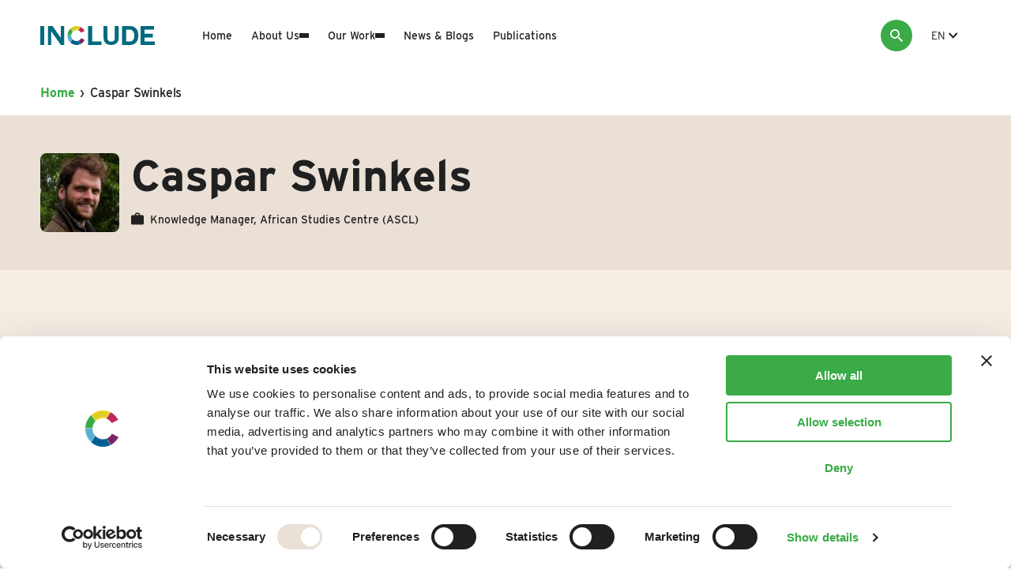

--- FILE ---
content_type: text/html; charset=UTF-8
request_url: https://includeplatform.net/incl-author/caspar-swinkels/
body_size: 17194
content:
<!DOCTYPE HTML>
<!--[if lt IE 7]> <html class="no-js lt-ie9 lt-ie8 lt-ie7" lang="en-GB"> <![endif]-->
<!--[if IE 7]>    <html class="no-js lt-ie9 lt-ie8" lang="en-GB"> <![endif]-->
<!--[if IE 8]>    <html class="no-js lt-ie9" lang="en-GB"> <![endif]-->
<!--[if IE 9]>    <html class="no-js lt-ie10" lang="en-GB"> <![endif]-->
<!--[if gt IE 9]><!--> <html class="no-js" lang="en-GB"> <!--<![endif]-->
<head>
<meta charset="UTF-8">
<script type="text/javascript">
/* <![CDATA[ */
var gform;gform||(document.addEventListener("gform_main_scripts_loaded",function(){gform.scriptsLoaded=!0}),document.addEventListener("gform/theme/scripts_loaded",function(){gform.themeScriptsLoaded=!0}),window.addEventListener("DOMContentLoaded",function(){gform.domLoaded=!0}),gform={domLoaded:!1,scriptsLoaded:!1,themeScriptsLoaded:!1,isFormEditor:()=>"function"==typeof InitializeEditor,callIfLoaded:function(o){return!(!gform.domLoaded||!gform.scriptsLoaded||!gform.themeScriptsLoaded&&!gform.isFormEditor()||(gform.isFormEditor()&&console.warn("The use of gform.initializeOnLoaded() is deprecated in the form editor context and will be removed in Gravity Forms 3.1."),o(),0))},initializeOnLoaded:function(o){gform.callIfLoaded(o)||(document.addEventListener("gform_main_scripts_loaded",()=>{gform.scriptsLoaded=!0,gform.callIfLoaded(o)}),document.addEventListener("gform/theme/scripts_loaded",()=>{gform.themeScriptsLoaded=!0,gform.callIfLoaded(o)}),window.addEventListener("DOMContentLoaded",()=>{gform.domLoaded=!0,gform.callIfLoaded(o)}))},hooks:{action:{},filter:{}},addAction:function(o,r,e,t){gform.addHook("action",o,r,e,t)},addFilter:function(o,r,e,t){gform.addHook("filter",o,r,e,t)},doAction:function(o){gform.doHook("action",o,arguments)},applyFilters:function(o){return gform.doHook("filter",o,arguments)},removeAction:function(o,r){gform.removeHook("action",o,r)},removeFilter:function(o,r,e){gform.removeHook("filter",o,r,e)},addHook:function(o,r,e,t,n){null==gform.hooks[o][r]&&(gform.hooks[o][r]=[]);var d=gform.hooks[o][r];null==n&&(n=r+"_"+d.length),gform.hooks[o][r].push({tag:n,callable:e,priority:t=null==t?10:t})},doHook:function(r,o,e){var t;if(e=Array.prototype.slice.call(e,1),null!=gform.hooks[r][o]&&((o=gform.hooks[r][o]).sort(function(o,r){return o.priority-r.priority}),o.forEach(function(o){"function"!=typeof(t=o.callable)&&(t=window[t]),"action"==r?t.apply(null,e):e[0]=t.apply(null,e)})),"filter"==r)return e[0]},removeHook:function(o,r,t,n){var e;null!=gform.hooks[o][r]&&(e=(e=gform.hooks[o][r]).filter(function(o,r,e){return!!(null!=n&&n!=o.tag||null!=t&&t!=o.priority)}),gform.hooks[o][r]=e)}});
/* ]]> */
</script>

<title>Caspar Swinkels - INCLUDE Platform</title>

<meta name='robots' content='index, follow, max-image-preview:large, max-snippet:-1, max-video-preview:-1' />
<meta name="viewport" content="initial-scale=1.0, width=device-width">
	<!-- This site is optimized with the Yoast SEO plugin v26.7 - https://yoast.com/wordpress/plugins/seo/ -->
	<link rel="canonical" href="https://includeplatform.net/incl-author/caspar-swinkels/" />
	<meta property="og:locale" content="en_GB" />
	<meta property="og:type" content="article" />
	<meta property="og:title" content="Caspar Swinkels - INCLUDE Platform" />
	<meta property="og:url" content="https://includeplatform.net/incl-author/caspar-swinkels/" />
	<meta property="og:site_name" content="INCLUDE Platform" />
	<meta property="article:modified_time" content="2023-01-09T12:33:49+00:00" />
	<script type="application/ld+json" class="yoast-schema-graph">{"@context":"https://schema.org","@graph":[{"@type":"WebPage","@id":"https://includeplatform.net/incl-author/caspar-swinkels/","url":"https://includeplatform.net/incl-author/caspar-swinkels/","name":"Caspar Swinkels - INCLUDE Platform","isPartOf":{"@id":"https://includeplatform.net/#website"},"datePublished":"2019-09-30T13:16:31+00:00","dateModified":"2023-01-09T12:33:49+00:00","breadcrumb":{"@id":"https://includeplatform.net/incl-author/caspar-swinkels/#breadcrumb"},"inLanguage":"en-GB","potentialAction":[{"@type":"ReadAction","target":["https://includeplatform.net/incl-author/caspar-swinkels/"]}]},{"@type":"BreadcrumbList","@id":"https://includeplatform.net/incl-author/caspar-swinkels/#breadcrumb","itemListElement":[{"@type":"ListItem","position":1,"name":"Home","item":"https://includeplatform.net/"},{"@type":"ListItem","position":2,"name":"Caspar Swinkels"}]},{"@type":"WebSite","@id":"https://includeplatform.net/#website","url":"https://includeplatform.net/","name":"INCLUDE Platform","description":"INCLUDE is the knowledge platform on inclusive development policies.","potentialAction":[{"@type":"SearchAction","target":{"@type":"EntryPoint","urlTemplate":"https://includeplatform.net/?s={search_term_string}"},"query-input":{"@type":"PropertyValueSpecification","valueRequired":true,"valueName":"search_term_string"}}],"inLanguage":"en-GB"}]}</script>
	<!-- / Yoast SEO plugin. -->


<script id="Cookiebot"
		src="https://consent.cookiebot.com/uc.js"
		data-cbid="404670e6-53c8-4a16-9da2-e6f8d4caac72"
		type="text/javascript"
			data-blockingmode="none"			data-consentmode-defaults="disabled"	></script>
<script>function checkCookiePermission(i){if("undefined"!=typeof Cookiebot)return Cookiebot.consent["analytics"===i?"statistics":i]}</script>

<script>
    function evaluateHJ() {
        if (!checkCookiePermission('analytics') ) { return; }
        (function(h,o,t,j,a,r){
            h.hj=h.hj||function(){(h.hj.q=h.hj.q||[]).push(arguments)};
            h._hjSettings={hjid:2705456,hjsv:5};
            a=o.getElementsByTagName('head')[0];
            r=o.createElement('script');r.async=1;
            r.src=t+h._hjSettings.hjid+j+h._hjSettings.hjsv;
            a.appendChild(r);
        })(window,document,'//static.hotjar.com/c/hotjar-','.js?sv=');
        window.removeEventListener('ecn_updated', evaluateHJ);
    } evaluateHJ(); window.addEventListener('ecn_updated', evaluateHJ);
</script>

<script type="text/javascript">
	var dataLayer = dataLayer || [];
</script>

<!-- Google Consent Mode -->
<script data-cookieconsent="ignore">
	function gtag() {
		dataLayer.push(arguments)
	}
		gtag("consent", "default", {"ad_personalization":"denied","ad_storage":"denied","ad_user_data":"denied","analytics_storage":"denied","functionality_storage":"denied","personalization_storage":"denied","security_storage":"granted","wait_for_update":500});
			gtag("set", "ads_data_redaction", true);
			gtag("set", "url_passthrough", true);
		</script>
<!-- End Google Consent Mode-->

<script data-cookieconsent="ignore">
	(function(w,d,s,l,i){w[l]=w[l]||[];w[l].push({'gtm.start':
			new Date().getTime(),event:'gtm.js'});var f=d.getElementsByTagName(s)[0],
		j=d.createElement(s),dl=l!='dataLayer'?'&l='+l:'';j.async=true;j.src=
		'https://www.googletagmanager.com/gtm.js?id='+i+dl;f.parentNode.insertBefore(j,f);
	})(window,document,'script','dataLayer',"GTM-TJXS733Z");
</script>
		<!-- This site uses the Google Analytics by MonsterInsights plugin v9.11.1 - Using Analytics tracking - https://www.monsterinsights.com/ -->
							<script src="//www.googletagmanager.com/gtag/js?id=G-2S4ZW80T02"  data-cfasync="false" data-wpfc-render="false" type="text/javascript" async></script>
			<script data-cfasync="false" data-wpfc-render="false" type="text/javascript">
				var mi_version = '9.11.1';
				var mi_track_user = true;
				var mi_no_track_reason = '';
								var MonsterInsightsDefaultLocations = {"page_location":"https:\/\/includeplatform.net\/incl-author\/caspar-swinkels\/","page_referrer":"https:\/\/includeplatform.net\/news\/two-pager-series-future-work-skills-industrialisation-africa\/"};
								if ( typeof MonsterInsightsPrivacyGuardFilter === 'function' ) {
					var MonsterInsightsLocations = (typeof MonsterInsightsExcludeQuery === 'object') ? MonsterInsightsPrivacyGuardFilter( MonsterInsightsExcludeQuery ) : MonsterInsightsPrivacyGuardFilter( MonsterInsightsDefaultLocations );
				} else {
					var MonsterInsightsLocations = (typeof MonsterInsightsExcludeQuery === 'object') ? MonsterInsightsExcludeQuery : MonsterInsightsDefaultLocations;
				}

								var disableStrs = [
										'ga-disable-G-2S4ZW80T02',
									];

				/* Function to detect opted out users */
				function __gtagTrackerIsOptedOut() {
					for (var index = 0; index < disableStrs.length; index++) {
						if (document.cookie.indexOf(disableStrs[index] + '=true') > -1) {
							return true;
						}
					}

					return false;
				}

				/* Disable tracking if the opt-out cookie exists. */
				if (__gtagTrackerIsOptedOut()) {
					for (var index = 0; index < disableStrs.length; index++) {
						window[disableStrs[index]] = true;
					}
				}

				/* Opt-out function */
				function __gtagTrackerOptout() {
					for (var index = 0; index < disableStrs.length; index++) {
						document.cookie = disableStrs[index] + '=true; expires=Thu, 31 Dec 2099 23:59:59 UTC; path=/';
						window[disableStrs[index]] = true;
					}
				}

				if ('undefined' === typeof gaOptout) {
					function gaOptout() {
						__gtagTrackerOptout();
					}
				}
								window.dataLayer = window.dataLayer || [];

				window.MonsterInsightsDualTracker = {
					helpers: {},
					trackers: {},
				};
				if (mi_track_user) {
					function __gtagDataLayer() {
						dataLayer.push(arguments);
					}

					function __gtagTracker(type, name, parameters) {
						if (!parameters) {
							parameters = {};
						}

						if (parameters.send_to) {
							__gtagDataLayer.apply(null, arguments);
							return;
						}

						if (type === 'event') {
														parameters.send_to = monsterinsights_frontend.v4_id;
							var hookName = name;
							if (typeof parameters['event_category'] !== 'undefined') {
								hookName = parameters['event_category'] + ':' + name;
							}

							if (typeof MonsterInsightsDualTracker.trackers[hookName] !== 'undefined') {
								MonsterInsightsDualTracker.trackers[hookName](parameters);
							} else {
								__gtagDataLayer('event', name, parameters);
							}
							
						} else {
							__gtagDataLayer.apply(null, arguments);
						}
					}

					__gtagTracker('js', new Date());
					__gtagTracker('set', {
						'developer_id.dZGIzZG': true,
											});
					if ( MonsterInsightsLocations.page_location ) {
						__gtagTracker('set', MonsterInsightsLocations);
					}
										__gtagTracker('config', 'G-2S4ZW80T02', {"forceSSL":"true","link_attribution":"true"} );
										window.gtag = __gtagTracker;										(function () {
						/* https://developers.google.com/analytics/devguides/collection/analyticsjs/ */
						/* ga and __gaTracker compatibility shim. */
						var noopfn = function () {
							return null;
						};
						var newtracker = function () {
							return new Tracker();
						};
						var Tracker = function () {
							return null;
						};
						var p = Tracker.prototype;
						p.get = noopfn;
						p.set = noopfn;
						p.send = function () {
							var args = Array.prototype.slice.call(arguments);
							args.unshift('send');
							__gaTracker.apply(null, args);
						};
						var __gaTracker = function () {
							var len = arguments.length;
							if (len === 0) {
								return;
							}
							var f = arguments[len - 1];
							if (typeof f !== 'object' || f === null || typeof f.hitCallback !== 'function') {
								if ('send' === arguments[0]) {
									var hitConverted, hitObject = false, action;
									if ('event' === arguments[1]) {
										if ('undefined' !== typeof arguments[3]) {
											hitObject = {
												'eventAction': arguments[3],
												'eventCategory': arguments[2],
												'eventLabel': arguments[4],
												'value': arguments[5] ? arguments[5] : 1,
											}
										}
									}
									if ('pageview' === arguments[1]) {
										if ('undefined' !== typeof arguments[2]) {
											hitObject = {
												'eventAction': 'page_view',
												'page_path': arguments[2],
											}
										}
									}
									if (typeof arguments[2] === 'object') {
										hitObject = arguments[2];
									}
									if (typeof arguments[5] === 'object') {
										Object.assign(hitObject, arguments[5]);
									}
									if ('undefined' !== typeof arguments[1].hitType) {
										hitObject = arguments[1];
										if ('pageview' === hitObject.hitType) {
											hitObject.eventAction = 'page_view';
										}
									}
									if (hitObject) {
										action = 'timing' === arguments[1].hitType ? 'timing_complete' : hitObject.eventAction;
										hitConverted = mapArgs(hitObject);
										__gtagTracker('event', action, hitConverted);
									}
								}
								return;
							}

							function mapArgs(args) {
								var arg, hit = {};
								var gaMap = {
									'eventCategory': 'event_category',
									'eventAction': 'event_action',
									'eventLabel': 'event_label',
									'eventValue': 'event_value',
									'nonInteraction': 'non_interaction',
									'timingCategory': 'event_category',
									'timingVar': 'name',
									'timingValue': 'value',
									'timingLabel': 'event_label',
									'page': 'page_path',
									'location': 'page_location',
									'title': 'page_title',
									'referrer' : 'page_referrer',
								};
								for (arg in args) {
																		if (!(!args.hasOwnProperty(arg) || !gaMap.hasOwnProperty(arg))) {
										hit[gaMap[arg]] = args[arg];
									} else {
										hit[arg] = args[arg];
									}
								}
								return hit;
							}

							try {
								f.hitCallback();
							} catch (ex) {
							}
						};
						__gaTracker.create = newtracker;
						__gaTracker.getByName = newtracker;
						__gaTracker.getAll = function () {
							return [];
						};
						__gaTracker.remove = noopfn;
						__gaTracker.loaded = true;
						window['__gaTracker'] = __gaTracker;
					})();
									} else {
										console.log("");
					(function () {
						function __gtagTracker() {
							return null;
						}

						window['__gtagTracker'] = __gtagTracker;
						window['gtag'] = __gtagTracker;
					})();
									}
			</script>
							<!-- / Google Analytics by MonsterInsights -->
		<style id='wp-img-auto-sizes-contain-inline-css' type='text/css'>
img:is([sizes=auto i],[sizes^="auto," i]){contain-intrinsic-size:3000px 1500px}
/*# sourceURL=wp-img-auto-sizes-contain-inline-css */
</style>
<style id='classic-theme-styles-inline-css' type='text/css'>
/*! This file is auto-generated */
.wp-block-button__link{color:#fff;background-color:#32373c;border-radius:9999px;box-shadow:none;text-decoration:none;padding:calc(.667em + 2px) calc(1.333em + 2px);font-size:1.125em}.wp-block-file__button{background:#32373c;color:#fff;text-decoration:none}
/*# sourceURL=/wp-includes/css/classic-themes.min.css */
</style>
<link rel='stylesheet' id='theme-styles-css' href='https://includeplatform.net/wp-content/themes/ecs-include-website/assets/build/assets/styles-D5uy6si3.css' type='text/css' media='all' />
<script type="text/javascript" src="https://includeplatform.net/wp-content/plugins/google-analytics-for-wordpress/assets/js/frontend-gtag.min.js?ver=9.11.1" id="monsterinsights-frontend-script-js" async="async" data-wp-strategy="async"></script>
<script data-cfasync="false" data-wpfc-render="false" type="text/javascript" id='monsterinsights-frontend-script-js-extra'>/* <![CDATA[ */
var monsterinsights_frontend = {"js_events_tracking":"true","download_extensions":"doc,pdf,ppt,zip,xls,docx,pptx,xlsx","inbound_paths":"[]","home_url":"https:\/\/includeplatform.net","hash_tracking":"false","v4_id":"G-2S4ZW80T02"};/* ]]> */
</script>
<script type="text/javascript" src="https://includeplatform.net/wp-includes/js/jquery/jquery.min.js?ver=3.7.1" id="jquery-core-js"></script>
<script type="text/javascript" src="https://includeplatform.net/wp-includes/js/jquery/jquery-migrate.min.js?ver=3.4.1" id="jquery-migrate-js"></script>
<link rel='shortlink' href='https://includeplatform.net/?p=3198' />
<link rel="apple-touch-icon" sizes="180x180" href="https://includeplatform.net/wp-content/themes/ecs-include-website/assets/build/images/icons/apple-touch-icon.png"><link rel="icon" type="image/ico" href="https://includeplatform.net/wp-content/themes/ecs-include-website/assets/build/images/icons/favicon.ico"><link rel="icon" sizes="32x32" type="image/png" href="https://includeplatform.net/wp-content/themes/ecs-include-website/assets/build/images/icons/favicon-32x32.png"><link rel="icon" sizes="16x16" type="image/png" href="https://includeplatform.net/wp-content/themes/ecs-include-website/assets/build/images/icons/favicon-16x16.png"><link rel="mask-icon" href="https://includeplatform.net/wp-content/themes/ecs-include-website/assets/build/images/icons/safari-pinned-tab.svg"><link rel="mask-icon" href="https://includeplatform.net/wp-content/themes/ecs-include-website/assets/build/images/icons/favicon.ico"><link rel="manifest" href="https://includeplatform.net/wp-content/themes/ecs-include-website/assets/build/images/icons/browserconfig.xml"><link rel="dns-prefetch" href="https://use.typekit.net/" />
<script>
function loadFont(url) {
    var xhr = new XMLHttpRequest();
    xhr.open('GET', url, true);
    xhr.onreadystatechange = function() {
        if (xhr.readyState == 4 && xhr.status == 200) {
            var css = xhr.responseText;
            css = css.replace(/}/g, 'font-display: swap; }');
            var head = document.getElementsByTagName('head')[0];
            var style = document.createElement('style');
            style.appendChild(document.createTextNode(css));
            head.appendChild(style);
        }
    };
    xhr.send();
}
loadFont('https://use.typekit.net/vvm4xvt.css');
</script>
<noscript>
<link rel="stylesheet" href="https://use.typekit.net/vvm4xvt.css">
</noscript>

<style id='global-styles-inline-css' type='text/css'>
:root{--wp--preset--aspect-ratio--square: 1;--wp--preset--aspect-ratio--4-3: 4/3;--wp--preset--aspect-ratio--3-4: 3/4;--wp--preset--aspect-ratio--3-2: 3/2;--wp--preset--aspect-ratio--2-3: 2/3;--wp--preset--aspect-ratio--16-9: 16/9;--wp--preset--aspect-ratio--9-16: 9/16;--wp--preset--color--black: #000000;--wp--preset--color--cyan-bluish-gray: #abb8c3;--wp--preset--color--white: #ffffff;--wp--preset--color--pale-pink: #f78da7;--wp--preset--color--vivid-red: #cf2e2e;--wp--preset--color--luminous-vivid-orange: #ff6900;--wp--preset--color--luminous-vivid-amber: #fcb900;--wp--preset--color--light-green-cyan: #7bdcb5;--wp--preset--color--vivid-green-cyan: #00d084;--wp--preset--color--pale-cyan-blue: #8ed1fc;--wp--preset--color--vivid-cyan-blue: #0693e3;--wp--preset--color--vivid-purple: #9b51e0;--wp--preset--gradient--vivid-cyan-blue-to-vivid-purple: linear-gradient(135deg,rgb(6,147,227) 0%,rgb(155,81,224) 100%);--wp--preset--gradient--light-green-cyan-to-vivid-green-cyan: linear-gradient(135deg,rgb(122,220,180) 0%,rgb(0,208,130) 100%);--wp--preset--gradient--luminous-vivid-amber-to-luminous-vivid-orange: linear-gradient(135deg,rgb(252,185,0) 0%,rgb(255,105,0) 100%);--wp--preset--gradient--luminous-vivid-orange-to-vivid-red: linear-gradient(135deg,rgb(255,105,0) 0%,rgb(207,46,46) 100%);--wp--preset--gradient--very-light-gray-to-cyan-bluish-gray: linear-gradient(135deg,rgb(238,238,238) 0%,rgb(169,184,195) 100%);--wp--preset--gradient--cool-to-warm-spectrum: linear-gradient(135deg,rgb(74,234,220) 0%,rgb(151,120,209) 20%,rgb(207,42,186) 40%,rgb(238,44,130) 60%,rgb(251,105,98) 80%,rgb(254,248,76) 100%);--wp--preset--gradient--blush-light-purple: linear-gradient(135deg,rgb(255,206,236) 0%,rgb(152,150,240) 100%);--wp--preset--gradient--blush-bordeaux: linear-gradient(135deg,rgb(254,205,165) 0%,rgb(254,45,45) 50%,rgb(107,0,62) 100%);--wp--preset--gradient--luminous-dusk: linear-gradient(135deg,rgb(255,203,112) 0%,rgb(199,81,192) 50%,rgb(65,88,208) 100%);--wp--preset--gradient--pale-ocean: linear-gradient(135deg,rgb(255,245,203) 0%,rgb(182,227,212) 50%,rgb(51,167,181) 100%);--wp--preset--gradient--electric-grass: linear-gradient(135deg,rgb(202,248,128) 0%,rgb(113,206,126) 100%);--wp--preset--gradient--midnight: linear-gradient(135deg,rgb(2,3,129) 0%,rgb(40,116,252) 100%);--wp--preset--font-size--small: 13px;--wp--preset--font-size--medium: 20px;--wp--preset--font-size--large: 36px;--wp--preset--font-size--x-large: 42px;--wp--preset--spacing--20: 0.44rem;--wp--preset--spacing--30: 0.67rem;--wp--preset--spacing--40: 1rem;--wp--preset--spacing--50: 1.5rem;--wp--preset--spacing--60: 2.25rem;--wp--preset--spacing--70: 3.38rem;--wp--preset--spacing--80: 5.06rem;--wp--preset--shadow--natural: 6px 6px 9px rgba(0, 0, 0, 0.2);--wp--preset--shadow--deep: 12px 12px 50px rgba(0, 0, 0, 0.4);--wp--preset--shadow--sharp: 6px 6px 0px rgba(0, 0, 0, 0.2);--wp--preset--shadow--outlined: 6px 6px 0px -3px rgb(255, 255, 255), 6px 6px rgb(0, 0, 0);--wp--preset--shadow--crisp: 6px 6px 0px rgb(0, 0, 0);}:where(.is-layout-flex){gap: 0.5em;}:where(.is-layout-grid){gap: 0.5em;}body .is-layout-flex{display: flex;}.is-layout-flex{flex-wrap: wrap;align-items: center;}.is-layout-flex > :is(*, div){margin: 0;}body .is-layout-grid{display: grid;}.is-layout-grid > :is(*, div){margin: 0;}:where(.wp-block-columns.is-layout-flex){gap: 2em;}:where(.wp-block-columns.is-layout-grid){gap: 2em;}:where(.wp-block-post-template.is-layout-flex){gap: 1.25em;}:where(.wp-block-post-template.is-layout-grid){gap: 1.25em;}.has-black-color{color: var(--wp--preset--color--black) !important;}.has-cyan-bluish-gray-color{color: var(--wp--preset--color--cyan-bluish-gray) !important;}.has-white-color{color: var(--wp--preset--color--white) !important;}.has-pale-pink-color{color: var(--wp--preset--color--pale-pink) !important;}.has-vivid-red-color{color: var(--wp--preset--color--vivid-red) !important;}.has-luminous-vivid-orange-color{color: var(--wp--preset--color--luminous-vivid-orange) !important;}.has-luminous-vivid-amber-color{color: var(--wp--preset--color--luminous-vivid-amber) !important;}.has-light-green-cyan-color{color: var(--wp--preset--color--light-green-cyan) !important;}.has-vivid-green-cyan-color{color: var(--wp--preset--color--vivid-green-cyan) !important;}.has-pale-cyan-blue-color{color: var(--wp--preset--color--pale-cyan-blue) !important;}.has-vivid-cyan-blue-color{color: var(--wp--preset--color--vivid-cyan-blue) !important;}.has-vivid-purple-color{color: var(--wp--preset--color--vivid-purple) !important;}.has-black-background-color{background-color: var(--wp--preset--color--black) !important;}.has-cyan-bluish-gray-background-color{background-color: var(--wp--preset--color--cyan-bluish-gray) !important;}.has-white-background-color{background-color: var(--wp--preset--color--white) !important;}.has-pale-pink-background-color{background-color: var(--wp--preset--color--pale-pink) !important;}.has-vivid-red-background-color{background-color: var(--wp--preset--color--vivid-red) !important;}.has-luminous-vivid-orange-background-color{background-color: var(--wp--preset--color--luminous-vivid-orange) !important;}.has-luminous-vivid-amber-background-color{background-color: var(--wp--preset--color--luminous-vivid-amber) !important;}.has-light-green-cyan-background-color{background-color: var(--wp--preset--color--light-green-cyan) !important;}.has-vivid-green-cyan-background-color{background-color: var(--wp--preset--color--vivid-green-cyan) !important;}.has-pale-cyan-blue-background-color{background-color: var(--wp--preset--color--pale-cyan-blue) !important;}.has-vivid-cyan-blue-background-color{background-color: var(--wp--preset--color--vivid-cyan-blue) !important;}.has-vivid-purple-background-color{background-color: var(--wp--preset--color--vivid-purple) !important;}.has-black-border-color{border-color: var(--wp--preset--color--black) !important;}.has-cyan-bluish-gray-border-color{border-color: var(--wp--preset--color--cyan-bluish-gray) !important;}.has-white-border-color{border-color: var(--wp--preset--color--white) !important;}.has-pale-pink-border-color{border-color: var(--wp--preset--color--pale-pink) !important;}.has-vivid-red-border-color{border-color: var(--wp--preset--color--vivid-red) !important;}.has-luminous-vivid-orange-border-color{border-color: var(--wp--preset--color--luminous-vivid-orange) !important;}.has-luminous-vivid-amber-border-color{border-color: var(--wp--preset--color--luminous-vivid-amber) !important;}.has-light-green-cyan-border-color{border-color: var(--wp--preset--color--light-green-cyan) !important;}.has-vivid-green-cyan-border-color{border-color: var(--wp--preset--color--vivid-green-cyan) !important;}.has-pale-cyan-blue-border-color{border-color: var(--wp--preset--color--pale-cyan-blue) !important;}.has-vivid-cyan-blue-border-color{border-color: var(--wp--preset--color--vivid-cyan-blue) !important;}.has-vivid-purple-border-color{border-color: var(--wp--preset--color--vivid-purple) !important;}.has-vivid-cyan-blue-to-vivid-purple-gradient-background{background: var(--wp--preset--gradient--vivid-cyan-blue-to-vivid-purple) !important;}.has-light-green-cyan-to-vivid-green-cyan-gradient-background{background: var(--wp--preset--gradient--light-green-cyan-to-vivid-green-cyan) !important;}.has-luminous-vivid-amber-to-luminous-vivid-orange-gradient-background{background: var(--wp--preset--gradient--luminous-vivid-amber-to-luminous-vivid-orange) !important;}.has-luminous-vivid-orange-to-vivid-red-gradient-background{background: var(--wp--preset--gradient--luminous-vivid-orange-to-vivid-red) !important;}.has-very-light-gray-to-cyan-bluish-gray-gradient-background{background: var(--wp--preset--gradient--very-light-gray-to-cyan-bluish-gray) !important;}.has-cool-to-warm-spectrum-gradient-background{background: var(--wp--preset--gradient--cool-to-warm-spectrum) !important;}.has-blush-light-purple-gradient-background{background: var(--wp--preset--gradient--blush-light-purple) !important;}.has-blush-bordeaux-gradient-background{background: var(--wp--preset--gradient--blush-bordeaux) !important;}.has-luminous-dusk-gradient-background{background: var(--wp--preset--gradient--luminous-dusk) !important;}.has-pale-ocean-gradient-background{background: var(--wp--preset--gradient--pale-ocean) !important;}.has-electric-grass-gradient-background{background: var(--wp--preset--gradient--electric-grass) !important;}.has-midnight-gradient-background{background: var(--wp--preset--gradient--midnight) !important;}.has-small-font-size{font-size: var(--wp--preset--font-size--small) !important;}.has-medium-font-size{font-size: var(--wp--preset--font-size--medium) !important;}.has-large-font-size{font-size: var(--wp--preset--font-size--large) !important;}.has-x-large-font-size{font-size: var(--wp--preset--font-size--x-large) !important;}
/*# sourceURL=global-styles-inline-css */
</style>
<meta name="generator" content="WP Rocket 3.20.3" data-wpr-features="wpr_desktop" /></head>

<body class="wp-singular include_author-template-default single single-include_author postid-3198 wp-theme-ecs-base-framework wp-child-theme-ecs-include-website">
	<div class="wrapper js-wrapper" style="margin-top: 90px;">
		<div class="wrapper__header js-wrapper-header">
			<header class="header js-header">
				<div class="wrap">
					<div class="header__inner">
						<div class="header__logo-holder">
	<div class="header__logo">
		<figure class="logo">
						<a href="https://includeplatform.net">
				<svg xmlns="http://www.w3.org/2000/svg" viewBox="0 0 142.93 23.69"><path d="M0 23.66h5V0H0zM13.6 6.39v17.27h-4L9.64 0h5.75l10.18 14.69V0h4.25v23.61h-4.25zm46.1 17.27V0h5v19.28h11.75v4.38zm38.22-9.29q0 4.7-2.54 7a10.12 10.12 0 0 1-7 2.3q-4.56 0-7-2.28t-2.5-7V0h4.93v14.37a10.16 10.16 0 0 0 .16 1.84 3.76 3.76 0 0 0 .66 1.62A3.43 3.43 0 0 0 85.94 19a5.76 5.76 0 0 0 2.41.42c1.75 0 3-.41 3.64-1.22a5.9 5.9 0 0 0 1-3.8V0h4.93zm9.2 4.92h4.5a6.39 6.39 0 0 0 2.12-.37 4.62 4.62 0 0 0 1.83-1.21 6.19 6.19 0 0 0 1.29-2.2 10 10 0 0 0 .48-3.32A13.92 13.92 0 0 0 117 9a6.43 6.43 0 0 0-1.11-2.47 5 5 0 0 0-2-1.57 8 8 0 0 0-3.13-.55h-3.6zM102.07 0H112a11.39 11.39 0 0 1 4.13.73 8.84 8.84 0 0 1 3.31 2.19 10.2 10.2 0 0 1 2.19 3.64 15.31 15.31 0 0 1 .78 5.14 16.83 16.83 0 0 1-.64 4.77 10.74 10.74 0 0 1-1.94 3.78 9.17 9.17 0 0 1-3.25 2.5 10.66 10.66 0 0 1-4.58.91h-9.9zM130 19.27h12.89v4.36h-17.71V0h16.66v4.37H130v5.31h10.43v4.58H130z" fill="#016a7f"/><path d="M38.6 11.54a7 7 0 0 1 .52-2.36 6.77 6.77 0 0 1 1.31-2.06L37.76 3c-.19.17-.38.35-.56.54a12.23 12.23 0 0 0-2.46 3.77 11.75 11.75 0 0 0-.89 4.25z" fill="#3aab47"/><path d="M48.67 5.87A6.49 6.49 0 0 1 51 8.3l1.3-.65.92-.47.85-.46 1.17-.64a12.14 12.14 0 0 0-1.74-2.45 11.52 11.52 0 0 0-2.32-1.91 9.61 9.61 0 0 0-1-.52L47.6 5.35a6.59 6.59 0 0 1 1.07.52" fill="#bc2954"/><path d="M40.53 7a7.11 7.11 0 0 1 2.13-1.49 6.28 6.28 0 0 1 2.62-.55 6.5 6.5 0 0 1 2.12.35l2.7-4.18a11.82 11.82 0 0 0-1.69-.65 11 11 0 0 0-3.1-.48 10.88 10.88 0 0 0-4.47 1 11.61 11.61 0 0 0-3 1.89z" fill="#e0cc21"/><path d="M39.12 14.56a7 7 0 0 1-.53-2.7.28.28 0 0 1 0-.09h-4.75v.09a11.84 11.84 0 0 0 .9 4.61 12 12 0 0 0 2.46 3.75c.12.13.25.26.38.38l2.69-4.17a6.73 6.73 0 0 1-1.15-1.87" fill="#5cafcd"/><path d="M53.39 16.34l-.91-.49-1.28-.69a6.8 6.8 0 0 1-2.42 2.63 6.36 6.36 0 0 1-1 .5l2.64 4.15c.3-.16.59-.32.88-.5a11.81 11.81 0 0 0 4.11-4.56c-.5-.24-.9-.43-1.2-.59l-.85-.45" fill="#772566"/><path d="M47.65 18.36a6.56 6.56 0 0 1-2.34.43 6.43 6.43 0 0 1-2.62-.54 6.77 6.77 0 0 1-2.13-1.49l-.19-.21-2.65 4.17a11.57 11.57 0 0 0 3.12 2 10.89 10.89 0 0 0 4.47.94 11.22 11.22 0 0 0 3.18-.46 10.8 10.8 0 0 0 1.82-.73z" fill="#005d92"/></svg>			</a>
					</figure>
	</div>
</div>
						<nav class="header__navigation">
	<ul id="menu-navigation" class="navigation-menu"><li id="menu-item-113" class="navigation-menu__item"><a href="https://includeplatform.net/" class="navigation-menu__link">Home</a></li>
<li id="menu-item-5416" class="navigation-menu__item navigation-menu__item--parent"><a href="https://includeplatform.net/about/" class="navigation-menu__link">About Us</a>
<ul class="navigation-menu__sub-menu">
	<li id="menu-item-5417" class="navigation-menu__sub-item"><a href="https://includeplatform.net/people/" class="navigation-menu__sub-link">People</a></li>
</ul>
</li>
<li id="menu-item-5420" class="navigation-menu__item navigation-menu__item--parent"><a href="https://includeplatform.net/our-work/" class="navigation-menu__link">Our Work</a>
<ul class="navigation-menu__sub-menu">
	<li id="menu-item-9675" class="navigation-menu__sub-item"><a href="https://includeplatform.net/programmes/" class="navigation-menu__sub-link">Programmes</a></li>
</ul>
</li>
<li id="menu-item-114" class="navigation-menu__item"><a href="https://includeplatform.net/news/" class="navigation-menu__link">News &#038; Blogs</a></li>
<li id="menu-item-233" class="navigation-menu__item"><a href="https://includeplatform.net/publications/" class="navigation-menu__link">Publications</a></li>
</ul></nav>

						<div class="header__utilities">
							<div class="header__search js-vue-quick-search"
	 data-settings="{&quot;appId&quot;:&quot;48VMM6RSHP&quot;,&quot;appKey&quot;:&quot;094604b69c35d30c46ea3f908da89ad5&quot;,&quot;appIndex&quot;:&quot;prod_includeplatform-net_en_GB&quot;,&quot;searchUrl&quot;:&quot;https:\/\/includeplatform.net?s=&quot;,&quot;searchIcon&quot;:&quot;&lt;svg role=\&quot;img\&quot; aria-hidden=\&quot;true\&quot;&gt;&lt;use href=\&quot;https:\/\/includeplatform.net\/wp-content\/themes\/ecs-include-website\/assets\/build\/svg\/sprite.icons.svg#ico-search\&quot;&gt;&lt;\/use&gt;&lt;\/svg&gt;&quot;}"
	 data-translations="{&quot;Search&quot;:&quot;Search&quot;,&quot;View all results&quot;:&quot;View all results&quot;}">
</div>
							
<div class="multi-language js-toggle">
	<button class="current-language js-switch">
		<span class="current-language__label">
			EN		</span>
		<span class="current-language__icon icon">
			<svg width="11" height="7" viewBox="0 0 11 7" fill="none" xmlns="http://www.w3.org/2000/svg">
<path d="M1.23725 0L5.25002 4.32993L9.26277 0L10.5 1.33504L5.25002 7L0 1.33504L1.23725 0Z" fill="currentColor"/>
</svg>
		</span>
	</button>

	<ul class="multi-language__items">
					<li class="multi-language__item">
				<a href="https://includeplatform.net/fr/" class="multi-language__link language">
					<span class="multi-language__label">Français</span>
				</a>
			</li>
			</ul>
</div>
						</div>

						<button type="button" class="navigation-toggle-button js-navigation-button" aria-label="Open or close the menu">
	<span class="navigation-toggle-button__symbol">
		<span></span>
		<span></span>
		<span></span>
	</span>
</button>
					</div>
				</div>
			</header>
		</div><!-- .wrapper__header -->

		<div class="wrapper__body js-wrapper-body">
<div class="block">
	<div class="wrap">
		<div class="block__inner">
			<div class="block__body">
				<div class="breadcrumb">
					<span><span><a href="https://includeplatform.net/">Home</a></span> <i class="breadcrumb-divider">›</i> <span class="breadcrumb_last" aria-current="page">Caspar Swinkels</span></span>				</div>
			</div>
		</div>
	</div>
</div>

<div class="block block--padding block--grey-light">
	<div class="wrap">
		<div class="block__inner">
			<div class="block__body">
				<div class="large-author">
											<figure class="large-author__visual">
							<img width="100" height="100" src="https://includeplatform.net/wp-content/uploads/2019/09/CSW2293-2-e1569849374356-100x100.jpg" class="attachment-avatar-large-image size-avatar-large-image" alt="" decoding="async" srcset="https://includeplatform.net/wp-content/uploads/2019/09/CSW2293-2-e1569849374356-100x100.jpg 100w, https://includeplatform.net/wp-content/uploads/2019/09/CSW2293-2-e1569849374356-300x300.jpg 300w, https://includeplatform.net/wp-content/uploads/2019/09/CSW2293-2-e1569849374356-400x400.jpg 400w, https://includeplatform.net/wp-content/uploads/2019/09/CSW2293-2-e1569849374356-32x32.jpg 32w, https://includeplatform.net/wp-content/uploads/2019/09/CSW2293-2-e1569849374356-24x24.jpg 24w, https://includeplatform.net/wp-content/uploads/2019/09/CSW2293-2-e1569849374356-180x180.jpg 180w, https://includeplatform.net/wp-content/uploads/2019/09/CSW2293-2-e1569849374356-40x40.jpg 40w" sizes="(max-width: 100px) 100vw, 100px" />						</figure>
					
					<div class="large-author__inner">
						<div class="large-author__header">
							<h1 class="large-author__title">
								Caspar Swinkels							</h1>
						</div>
													<div class="large-author__footer">
								<span class="large-author__meta">
																			<span class="large-author__meta-item">
											<span
												class="large-author__icon icon"><svg role="img" aria-hidden="true"><use href="https://includeplatform.net/wp-content/themes/ecs-include-website/assets/build/svg/sprite.icons.svg#ico-briefcase"></use></svg></span>
											<span class="large-author__label">Knowledge Manager, African Studies Centre (ASCL)</span>
										</span>
																										</span>
							</div>
											</div>
				</div>
			</div>
		</div>
	</div>
</div>


<div  class="block block--padding block--padding-large block--variable-background js-scroll-spy" data-background-color="beige">
	<div class="wrap">
		<div class="block__inner">
			<div class="block__body">
				<div class="content-module">
					<div class="content-module__column content-module__column--full">
						<div class="content">
							
							<p>Caspar works on the nexus between youth employment and inclusive development and supports the Secretariat on the theme ‘Work and income for Women and Youth’. He holds a master’s degree in International Development Studies from Wageningen University. Working with case studies and literature research, Caspar tries making the concept of inclusive development for work and income more tangible and practical, especially for women and youth, focusing on what inclusive development means in practice, and how to ‘do’ inclusion.</p>
						</div>
					</div>

									</div>
			</div>
		</div>
	</div>
</div>


<div class="js-vue-archive"
	 data-settings="{&quot;appId&quot;:&quot;48VMM6RSHP&quot;,&quot;appKey&quot;:&quot;094604b69c35d30c46ea3f908da89ad5&quot;,&quot;appIndex&quot;:&quot;prod_includeplatform-net_en_GB&quot;,&quot;themes&quot;:[{&quot;title&quot;:&quot;African Policy Dialogues 2024&quot;,&quot;attribute&quot;:&quot;african-policy-dialogues-2024&quot;,&quot;color&quot;:&quot;purple&quot;},{&quot;title&quot;:&quot;Countries&quot;,&quot;attribute&quot;:&quot;countries&quot;,&quot;color&quot;:&quot;pink&quot;},{&quot;title&quot;:&quot;Events and Conferences&quot;,&quot;attribute&quot;:&quot;events-and-conferences&quot;,&quot;color&quot;:&quot;pink&quot;},{&quot;title&quot;:&quot;Policy Areas&quot;,&quot;attribute&quot;:&quot;policy-areas&quot;,&quot;color&quot;:&quot;green&quot;},{&quot;title&quot;:&quot;Programmes&quot;,&quot;attribute&quot;:&quot;programmes&quot;,&quot;color&quot;:&quot;green&quot;},{&quot;title&quot;:&quot;Social Groups&quot;,&quot;attribute&quot;:&quot;social-groups&quot;,&quot;color&quot;:&quot;purple&quot;},{&quot;title&quot;:&quot;Sources&quot;,&quot;attribute&quot;:&quot;sources&quot;,&quot;color&quot;:&quot;darkblue&quot;},{&quot;title&quot;:&quot;Webinars&quot;,&quot;attribute&quot;:&quot;webinars&quot;,&quot;color&quot;:&quot;green&quot;}],&quot;categories&quot;:[],&quot;loadingSvg&quot;:&quot;&lt;svg xmlns=\&quot;http:\/\/www.w3.org\/2000\/svg\&quot; viewBox=\&quot;0 0 25.83 25.83\&quot;&gt;&lt;path d=\&quot;M12.92 0a12.92 12.92 0 1 0 12.91 12.92A12.91 12.91 0 0 0 12.92 0z\&quot; fill=\&quot;none\&quot;\/&gt;&lt;path d=\&quot;M12.9 19.9a6.26 6.26 0 0 0 1.31-.13l1.2 5.23a12.34 12.34 0 0 1-10-2.28l3.37-4.23a6.85 6.85 0 0 0 4.12 1.41z\&quot; fill=\&quot;#005e93\&quot;\/&gt;&lt;path d=\&quot;M19.08 16.17l4.86 2.34a12.36 12.36 0 0 1-8 6.41l-1.2-5.26a7 7 0 0 0 4.34-3.49z\&quot; fill=\&quot;#782666\&quot;\/&gt;&lt;path d=\&quot;M15.9.92a12.32 12.32 0 0 1 8 6.41l-4.82 2.34a7 7 0 0 0-4.38-3.49z\&quot; fill=\&quot;#bc2955\&quot;\/&gt;&lt;path d=\&quot;M12.9.55a12.21 12.21 0 0 1 2.51.26l-1.2 5.26a6.26 6.26 0 0 0-1.31-.13 6.93 6.93 0 0 0-4.15 1.37L5.39 3.09A12.28 12.28 0 0 1 12.9.55z\&quot; fill=\&quot;#e0cc21\&quot;\/&gt;&lt;path d=\&quot;M5 3.41l3.36 4.21a7 7 0 0 0-2.42 5.05H.55A12.31 12.31 0 0 1 5 3.41z\&quot; fill=\&quot;#3cac49\&quot;\/&gt;&lt;path d=\&quot;M.55 13.17h5.39a6.92 6.92 0 0 0 2.42 5L5 22.43a12.35 12.35 0 0 1-4.45-9.26z\&quot; fill=\&quot;#5cafcd\&quot;\/&gt;&lt;\/svg&gt;&quot;,&quot;labelsDisplayType&quot;:true,&quot;labelsDisplayCategory&quot;:true,&quot;filters&quot;:[&quot;authors:3198&quot;],&quot;typeFilter&quot;:&quot;Filter on type&quot;,&quot;blockTitle&quot;:&quot;Posts by Caspar Swinkels&quot;}"
	 data-translations="{&quot;Filter on theme&quot;:&quot;Filter on theme&quot;,&quot;No filters available&quot;:&quot;No filters available&quot;,&quot;Searching for&quot;:&quot;Searching for&quot;,&quot;Type to search&quot;:&quot;Type to search&quot;}"
	data-icon-sprite="{&quot;icon-template&quot;:&quot;&lt;svg role=\&quot;img\&quot; aria-hidden=\&quot;true\&quot;&gt;&lt;use href=\&quot;https:\/\/includeplatform.net\/wp-content\/themes\/ecs-include-website\/assets\/build\/svg\/sprite.icons.svg#ico-$ICON$\&quot;&gt;&lt;\/use&gt;&lt;\/svg&gt;&quot;,&quot;icon-template-key&quot;:&quot;$ICON$&quot;}"></div>

	</div><!-- .wrapper__body -->

	<div class="wrapper__footer">
		<footer class="bottom">
			<div class="wrap">
				<div class="bottom__inner">
					<div class="bottom__content">
						<div class="bottom__header">
							<div class="bottom__branding">
	<div class="bottom__logo">
		<figure class="logo">
			<svg xmlns="http://www.w3.org/2000/svg" viewBox="0 0 142.93 23.69"><path d="M0 23.66h5V0H0zM13.6 6.39v17.27h-4L9.64 0h5.75l10.18 14.69V0h4.25v23.61h-4.25zm46.1 17.27V0h5v19.28h11.75v4.38zm38.22-9.29q0 4.7-2.54 7a10.12 10.12 0 0 1-7 2.3q-4.56 0-7-2.28t-2.5-7V0h4.93v14.37a10.16 10.16 0 0 0 .16 1.84 3.76 3.76 0 0 0 .66 1.62A3.43 3.43 0 0 0 85.94 19a5.76 5.76 0 0 0 2.41.42c1.75 0 3-.41 3.64-1.22a5.9 5.9 0 0 0 1-3.8V0h4.93zm9.2 4.92h4.5a6.39 6.39 0 0 0 2.12-.37 4.62 4.62 0 0 0 1.83-1.21 6.19 6.19 0 0 0 1.29-2.2 10 10 0 0 0 .48-3.32A13.92 13.92 0 0 0 117 9a6.43 6.43 0 0 0-1.11-2.47 5 5 0 0 0-2-1.57 8 8 0 0 0-3.13-.55h-3.6zM102.07 0H112a11.39 11.39 0 0 1 4.13.73 8.84 8.84 0 0 1 3.31 2.19 10.2 10.2 0 0 1 2.19 3.64 15.31 15.31 0 0 1 .78 5.14 16.83 16.83 0 0 1-.64 4.77 10.74 10.74 0 0 1-1.94 3.78 9.17 9.17 0 0 1-3.25 2.5 10.66 10.66 0 0 1-4.58.91h-9.9zM130 19.27h12.89v4.36h-17.71V0h16.66v4.37H130v5.31h10.43v4.58H130z" fill="#016a7f"/><path d="M38.6 11.54a7 7 0 0 1 .52-2.36 6.77 6.77 0 0 1 1.31-2.06L37.76 3c-.19.17-.38.35-.56.54a12.23 12.23 0 0 0-2.46 3.77 11.75 11.75 0 0 0-.89 4.25z" fill="#3aab47"/><path d="M48.67 5.87A6.49 6.49 0 0 1 51 8.3l1.3-.65.92-.47.85-.46 1.17-.64a12.14 12.14 0 0 0-1.74-2.45 11.52 11.52 0 0 0-2.32-1.91 9.61 9.61 0 0 0-1-.52L47.6 5.35a6.59 6.59 0 0 1 1.07.52" fill="#bc2954"/><path d="M40.53 7a7.11 7.11 0 0 1 2.13-1.49 6.28 6.28 0 0 1 2.62-.55 6.5 6.5 0 0 1 2.12.35l2.7-4.18a11.82 11.82 0 0 0-1.69-.65 11 11 0 0 0-3.1-.48 10.88 10.88 0 0 0-4.47 1 11.61 11.61 0 0 0-3 1.89z" fill="#e0cc21"/><path d="M39.12 14.56a7 7 0 0 1-.53-2.7.28.28 0 0 1 0-.09h-4.75v.09a11.84 11.84 0 0 0 .9 4.61 12 12 0 0 0 2.46 3.75c.12.13.25.26.38.38l2.69-4.17a6.73 6.73 0 0 1-1.15-1.87" fill="#5cafcd"/><path d="M53.39 16.34l-.91-.49-1.28-.69a6.8 6.8 0 0 1-2.42 2.63 6.36 6.36 0 0 1-1 .5l2.64 4.15c.3-.16.59-.32.88-.5a11.81 11.81 0 0 0 4.11-4.56c-.5-.24-.9-.43-1.2-.59l-.85-.45" fill="#772566"/><path d="M47.65 18.36a6.56 6.56 0 0 1-2.34.43 6.43 6.43 0 0 1-2.62-.54 6.77 6.77 0 0 1-2.13-1.49l-.19-.21-2.65 4.17a11.57 11.57 0 0 0 3.12 2 10.89 10.89 0 0 0 4.47.94 11.22 11.22 0 0 0 3.18-.46 10.8 10.8 0 0 0 1.82-.73z" fill="#005d92"/></svg>		</figure>
	</div>
</div>
							<div class="bottom__social">
	<ul class="social-links">
					<li>
				<a href="https://www.facebook.com/INCLUDEknowledgeplatform" class="social-link social-link--facebook social-link--rounded" target="_blank" rel="noopener noreferrer" aria-label="Include on Facebook">
					<span class="social-link__icon icon"><svg role="img" aria-hidden="true"><use href="https://includeplatform.net/wp-content/themes/ecs-include-website/assets/build/svg/sprite.icons.svg#ico-facebook"></use></svg></span>
				</a>
			</li>
							<li>
				<a href="https://www.linkedin.com/company/includeplatform/" class="social-link social-link--linkedin social-link--rounded" target="_blank" rel="noopener noreferrer" aria-label="Include on Linkedin">
					<span class="social-link__icon icon"><svg role="img" aria-hidden="true"><use href="https://includeplatform.net/wp-content/themes/ecs-include-website/assets/build/svg/sprite.icons.svg#ico-linkedin"></use></svg></span>
				</a>
			</li>
							<li>
				<a href="http://www.twitter.com/INCLUDEplatform" class="social-link social-link--twitter social-link--rounded" target="_blank" rel="noopener noreferrer" aria-label="Include on X">
					<span class="social-link__icon icon"><svg role="img" aria-hidden="true"><use href="https://includeplatform.net/wp-content/themes/ecs-include-website/assets/build/svg/sprite.icons.svg#ico-x"></use></svg></span>
				</a>
			</li>
			</ul>
</div>
						</div><!-- .bottom__header -->
						<div class="bottom__body">
							<div class="bottom__menus">
	<div class="bottom__menu">
		<span class="bottom__heading h5">Browse</span>
		<ul id="menu-browse" class="simple-menu"><li id="menu-item-5448" class="simple-menu__item"><a href="https://includeplatform.net/about/" class="simple-menu__link">About Us</a></li>
<li id="menu-item-5450" class="simple-menu__item"><a href="https://includeplatform.net/people/" class="simple-menu__link">People</a></li>
<li id="menu-item-5449" class="simple-menu__item"><a href="https://includeplatform.net/our-work/" class="simple-menu__link">Our Work</a></li>
<li id="menu-item-5451" class="simple-menu__item"><a href="https://includeplatform.net/newsletter-archive/" class="simple-menu__link">Newsletter Archive</a></li>
<li id="menu-item-272" class="simple-menu__item"><a href="https://includeplatform.net/contact/" class="simple-menu__link">Contact</a></li>
<li id="menu-item-3849" class="simple-menu__item"><a href="https://includeplatform.net/news/privacy-policy-include/" class="simple-menu__link">Privacy policy</a></li>
</ul>	</div>

	<div class="bottom__menu">
		<span class="bottom__heading h5">Programmes</span>
		<ul id="menu-programmes" class="simple-menu"><li id="menu-item-3534" class="simple-menu__item"><a href="https://includeplatform.net/programmes/" class="simple-menu__link">All programmes</a></li>
<li id="menu-item-5453" class="simple-menu__item"><a href="https://includeplatform.net/theme/digitalisation-programme/" class="simple-menu__link">Digital divides or dividends?</a></li>
<li id="menu-item-262" class="simple-menu__item"><a href="https://includeplatform.net/theme/african-policy-dialogues/" class="simple-menu__link">African Policy Dialogues</a></li>
<li id="menu-item-275" class="simple-menu__item"><a href="https://includeplatform.net/theme/boosting-decent-employment-for-africas-youth/" class="simple-menu__link">Boosting Decent Employment for Africa&#8217;s Youth</a></li>
<li id="menu-item-4291" class="simple-menu__item"><a href="https://includeplatform.net/theme/equity-in-covid-19/" class="simple-menu__link">Equity in COVID-19</a></li>
<li id="menu-item-263" class="simple-menu__item"><a href="https://includeplatform.net/theme/new-roles-for-csos-for-inclusive-development/" class="simple-menu__link">New Roles for CSOs for Inclusive Development</a></li>
<li id="menu-item-261" class="simple-menu__item"><a href="https://includeplatform.net/theme/research-for-inclusive-development-in-sub-saharan-africa/" class="simple-menu__link">Research for Inclusive Development in Sub-Saharan Africa</a></li>
</ul>	</div>
</div>
						</div><!-- .bottom__body -->
						<div class="bottom__footer">
								<span class="bottom__heading h5">Sign up for our newsletter</span>
	<div class="form-newsletter">
		
                <div class='gf_browser_unknown gform_wrapper gform_legacy_markup_wrapper gform-theme--no-framework' data-form-theme='legacy' data-form-index='0' id='gform_wrapper_2' ><div id='gf_2' class='gform_anchor' tabindex='-1'></div><form method='post' enctype='multipart/form-data' target='gform_ajax_frame_2' id='gform_2'  action='/incl-author/caspar-swinkels/#gf_2' data-formid='2' novalidate>
                        <div class='gform-body gform_body'><ul id='gform_fields_2' class='gform_fields top_label form_sublabel_below description_below validation_below'><li id="field_2_8" class="gfield gfield--type-honeypot gform_validation_container field_sublabel_below gfield--has-description field_description_below field_validation_below gfield_visibility_visible gfield--honeypot"  data-field-class="gfield--honeypot" ><label class='gfield_label gform-field-label' for='input_2_8'>Name</label><div class='ginput_container'><input name='input_8' id='input_2_8' type='text' value='' autocomplete='new-password'/></div><div class='gfield_description' id='gfield_description_2_8'>This field is for validation purposes and should be left unchanged.</div></li><li id="field_2_6" class="gfield gfield--type-text gfield--input-type-text gfield_contains_required field_sublabel_below gfield--no-description field_description_below field_validation_below gfield_visibility_visible gfield--text"  data-field-class="gfield--text" ><label class='gfield_label gform-field-label' for='input_2_6'>First name<span class="gfield_required"><span class="gfield_required gfield_required_asterisk">*</span></span></label><div class='ginput_container ginput_container_text'><input name='input_6' id='input_2_6' type='text' value='' class='medium'     aria-required="true" aria-invalid="false"   /></div></li><li id="field_2_1" class="gfield gfield--type-text gfield--input-type-text gfield_contains_required field_sublabel_below gfield--no-description field_description_below field_validation_below gfield_visibility_visible gfield--text"  data-field-class="gfield--text" ><label class='gfield_label gform-field-label' for='input_2_1'>Last name<span class="gfield_required"><span class="gfield_required gfield_required_asterisk">*</span></span></label><div class='ginput_container ginput_container_text'><input name='input_1' id='input_2_1' type='text' value='' class='medium'     aria-required="true" aria-invalid="false"   /></div></li><li id="field_2_2" class="gfield gfield--type-email gfield--input-type-email gfield_contains_required field_sublabel_below gfield--no-description field_description_below field_validation_below gfield_visibility_visible gfield--email"  data-field-class="gfield--email" ><label class='gfield_label gform-field-label' for='input_2_2'>Email<span class="gfield_required"><span class="gfield_required gfield_required_asterisk">*</span></span></label><div class='ginput_container ginput_container_email'>
                            <input name='input_2' id='input_2_2' type='email' value='' class='medium'    aria-required="true" aria-invalid="false"  />
                        </div></li><li id="field_2_4" class="gfield gfield--type-checkbox gfield--type-choice gfield--input-type-checkbox gfield_contains_required field_sublabel_below gfield--no-description field_description_below field_validation_below gfield_visibility_visible gfield--checkbox"  data-field-class="gfield--checkbox" ><label class='gfield_label gform-field-label gfield_label_before_complex' >Terms &amp; Conditions<span class="gfield_required"><span class="gfield_required gfield_required_asterisk">*</span></span></label><div class='ginput_container ginput_container_checkbox'><ul class='gfield_checkbox' id='input_2_4'><li class='gchoice gchoice_2_4_1'>
								<input class='gfield-choice-input' name='input_4.1' type='checkbox'  value='I agree with the terms &amp; conditions'  id='choice_2_4_1'   />
								<label for='choice_2_4_1' id='label_2_4_1' class='gform-field-label gform-field-label--type-inline'>I agree with the terms &amp; conditions</label>
							</li></ul></div></li><li id="field_2_7" class="gfield gfield--type-turnstile gfield--input-type-turnstile gfield--width-full field_sublabel_below gfield--no-description field_description_below field_validation_below gfield_visibility_visible gfield--turnstile"  data-field-class="gfield--turnstile" ><div class='ginput_container ginput_container_turnstile'><div class="cf-turnstile" id="cf-turnstile_2" data-js-turnstile data-response-field-name="cf-turnstile-response_2" data-theme="auto" data-sitekey="0x4AAAAAABilixyRsDNERHPd"></div></div></li></ul></div>
        <div class='gform-footer gform_footer top_label'> <button id='gform_submit_button_2' class='gform_button button button--wide' onclick='gform.submission.handleButtonClick(this);' data-submission-type='submit'>
			<span class="button__inner">
				<span class="button__label">Submit</span>
				<span class="button__icon icon"><svg role="img" aria-hidden="true"><use href="https://includeplatform.net/wp-content/themes/ecs-include-website/assets/build/svg/sprite.icons.svg#ico-arrow-right"></use></svg></span>
			</span>
		</button> <input type='hidden' name='gform_ajax' value='form_id=2&amp;title=&amp;description=&amp;tabindex=0&amp;theme=legacy&amp;hash=013cd2ec3202301de7e7a78ce11498ce' />
            <input type='hidden' class='gform_hidden' name='gform_submission_method' data-js='gform_submission_method_2' value='iframe' />
            <input type='hidden' class='gform_hidden' name='gform_theme' data-js='gform_theme_2' id='gform_theme_2' value='legacy' />
            <input type='hidden' class='gform_hidden' name='gform_style_settings' data-js='gform_style_settings_2' id='gform_style_settings_2' value='' />
            <input type='hidden' class='gform_hidden' name='is_submit_2' value='1' />
            <input type='hidden' class='gform_hidden' name='gform_submit' value='2' />
            
            <input type='hidden' class='gform_hidden' name='gform_unique_id' value='' />
            <input type='hidden' class='gform_hidden' name='state_2' value='WyJbXSIsIjJiZWE1YmJkNGJhNDU2NTg3MzU4OGYwNWM4ZDVhYjM3Il0=' />
            <input type='hidden' autocomplete='off' class='gform_hidden' name='gform_target_page_number_2' id='gform_target_page_number_2' value='0' />
            <input type='hidden' autocomplete='off' class='gform_hidden' name='gform_source_page_number_2' id='gform_source_page_number_2' value='1' />
            <input type='hidden' name='gform_field_values' value='' />
            
        </div>
                        <p style="display: none !important;" class="akismet-fields-container" data-prefix="ak_"><label>&#916;<textarea name="ak_hp_textarea" cols="45" rows="8" maxlength="100"></textarea></label><input type="hidden" id="ak_js_1" name="ak_js" value="112"/><script>document.getElementById( "ak_js_1" ).setAttribute( "value", ( new Date() ).getTime() );</script></p></form>
                        </div>
		                <iframe style='display:none;width:0px;height:0px;' src='about:blank' name='gform_ajax_frame_2' id='gform_ajax_frame_2' title='This iframe contains the logic required to handle Ajax powered Gravity Forms.'></iframe>
		                <script type="text/javascript">
/* <![CDATA[ */
 gform.initializeOnLoaded( function() {gformInitSpinner( 2, 'https://includeplatform.net/wp-content/plugins/gravityforms/images/spinner.svg', true );jQuery('#gform_ajax_frame_2').on('load',function(){var contents = jQuery(this).contents().find('*').html();var is_postback = contents.indexOf('GF_AJAX_POSTBACK') >= 0;if(!is_postback){return;}var form_content = jQuery(this).contents().find('#gform_wrapper_2');var is_confirmation = jQuery(this).contents().find('#gform_confirmation_wrapper_2').length > 0;var is_redirect = contents.indexOf('gformRedirect(){') >= 0;var is_form = form_content.length > 0 && ! is_redirect && ! is_confirmation;var mt = parseInt(jQuery('html').css('margin-top'), 10) + parseInt(jQuery('body').css('margin-top'), 10) + 100;if(is_form){jQuery('#gform_wrapper_2').html(form_content.html());if(form_content.hasClass('gform_validation_error')){jQuery('#gform_wrapper_2').addClass('gform_validation_error');} else {jQuery('#gform_wrapper_2').removeClass('gform_validation_error');}setTimeout( function() { /* delay the scroll by 50 milliseconds to fix a bug in chrome */ jQuery(document).scrollTop(jQuery('#gform_wrapper_2').offset().top - mt); }, 50 );if(window['gformInitDatepicker']) {gformInitDatepicker();}if(window['gformInitPriceFields']) {gformInitPriceFields();}var current_page = jQuery('#gform_source_page_number_2').val();gformInitSpinner( 2, 'https://includeplatform.net/wp-content/plugins/gravityforms/images/spinner.svg', true );jQuery(document).trigger('gform_page_loaded', [2, current_page]);window['gf_submitting_2'] = false;}else if(!is_redirect){var confirmation_content = jQuery(this).contents().find('.GF_AJAX_POSTBACK').html();if(!confirmation_content){confirmation_content = contents;}jQuery('#gform_wrapper_2').replaceWith(confirmation_content);jQuery(document).scrollTop(jQuery('#gf_2').offset().top - mt);jQuery(document).trigger('gform_confirmation_loaded', [2]);window['gf_submitting_2'] = false;wp.a11y.speak(jQuery('#gform_confirmation_message_2').text());}else{jQuery('#gform_2').append(contents);if(window['gformRedirect']) {gformRedirect();}}jQuery(document).trigger("gform_pre_post_render", [{ formId: "2", currentPage: "current_page", abort: function() { this.preventDefault(); } }]);        if (event && event.defaultPrevented) {                return;        }        const gformWrapperDiv = document.getElementById( "gform_wrapper_2" );        if ( gformWrapperDiv ) {            const visibilitySpan = document.createElement( "span" );            visibilitySpan.id = "gform_visibility_test_2";            gformWrapperDiv.insertAdjacentElement( "afterend", visibilitySpan );        }        const visibilityTestDiv = document.getElementById( "gform_visibility_test_2" );        let postRenderFired = false;        function triggerPostRender() {            if ( postRenderFired ) {                return;            }            postRenderFired = true;            gform.core.triggerPostRenderEvents( 2, current_page );            if ( visibilityTestDiv ) {                visibilityTestDiv.parentNode.removeChild( visibilityTestDiv );            }        }        function debounce( func, wait, immediate ) {            var timeout;            return function() {                var context = this, args = arguments;                var later = function() {                    timeout = null;                    if ( !immediate ) func.apply( context, args );                };                var callNow = immediate && !timeout;                clearTimeout( timeout );                timeout = setTimeout( later, wait );                if ( callNow ) func.apply( context, args );            };        }        const debouncedTriggerPostRender = debounce( function() {            triggerPostRender();        }, 200 );        if ( visibilityTestDiv && visibilityTestDiv.offsetParent === null ) {            const observer = new MutationObserver( ( mutations ) => {                mutations.forEach( ( mutation ) => {                    if ( mutation.type === 'attributes' && visibilityTestDiv.offsetParent !== null ) {                        debouncedTriggerPostRender();                        observer.disconnect();                    }                });            });            observer.observe( document.body, {                attributes: true,                childList: false,                subtree: true,                attributeFilter: [ 'style', 'class' ],            });        } else {            triggerPostRender();        }    } );} ); 
/* ]]> */
</script>
	</div>
						</div><!-- .bottom__footer -->
					</div><!-- .bottom__content -->
				</div><!-- .bottom__inner -->
			</div><!-- .wrap -->
		</footer><!-- .footer -->
		<div class="footer">
			<div class="wrap">
				<div class="footer__inner">
					<div class="footer__items">
						<div class="footer__copyright">
	<p>&copy; 2026</div>
						<ul class="footer__links">
	<!-- Static links to /privacy and /disclaimer -->
	<li><a class="footer__link" href="/privacy">Privacy</a></li>
	<li><a class="footer__link" href="/disclaimer">Disclaimer</a></li>
</ul>
					</div>
					<div class="footer__made-by">
	Made by <a class="footer__link" href="https://elephantcs.nl/" target="_blank" rel="nofollow">Elephant</a>
</div>
				</div>
			</div><!-- .wrap -->
		</div>
	</div><!-- .wrapper__footer -->
</div><!-- .wrapper -->

<script type="speculationrules">
{"prefetch":[{"source":"document","where":{"and":[{"href_matches":"/*"},{"not":{"href_matches":["/wp-*.php","/wp-admin/*","/wp-content/uploads/*","/wp-content/*","/wp-content/plugins/*","/wp-content/themes/ecs-include-website/*","/wp-content/themes/ecs-base-framework/*","/*\\?(.+)"]}},{"not":{"selector_matches":"a[rel~=\"nofollow\"]"}},{"not":{"selector_matches":".no-prefetch, .no-prefetch a"}}]},"eagerness":"conservative"}]}
</script>
<script type="text/javascript">
(function() {
				var expirationDate = new Date();
				expirationDate.setTime( expirationDate.getTime() + 31536000 * 1000 );
				document.cookie = "pll_language=en; expires=" + expirationDate.toUTCString() + "; path=/; secure; SameSite=Lax";
			}());

</script>
<script type="module" src="https://includeplatform.net/wp-content/themes/ecs-include-website/assets/build/assets/app-CVtCelt6.js" id="theme-scripts-js" crossorigin="crossorigin" data-cookieconsent="ignore"></script>
<script type="module" src="https://includeplatform.net/wp-content/themes/ecs-include-website/assets/build/assets/init-vue-OLc3MzEo.js" id="theme-vue-scripts-js" crossorigin="crossorigin" data-cookieconsent="ignore"></script>
<script type="text/javascript" src="https://includeplatform.net/wp-includes/js/dist/dom-ready.min.js?ver=f77871ff7694fffea381" id="wp-dom-ready-js"></script>
<script type="text/javascript" src="https://includeplatform.net/wp-includes/js/dist/hooks.min.js?ver=dd5603f07f9220ed27f1" id="wp-hooks-js"></script>
<script type="text/javascript" src="https://includeplatform.net/wp-includes/js/dist/i18n.min.js?ver=c26c3dc7bed366793375" id="wp-i18n-js"></script>
<script type="text/javascript" id="wp-i18n-js-after">
/* <![CDATA[ */
wp.i18n.setLocaleData( { 'text direction\u0004ltr': [ 'ltr' ] } );
//# sourceURL=wp-i18n-js-after
/* ]]> */
</script>
<script type="text/javascript" id="wp-a11y-js-translations">
/* <![CDATA[ */
( function( domain, translations ) {
	var localeData = translations.locale_data[ domain ] || translations.locale_data.messages;
	localeData[""].domain = domain;
	wp.i18n.setLocaleData( localeData, domain );
} )( "default", {"translation-revision-date":"2025-12-15 12:18:56+0000","generator":"GlotPress\/4.0.3","domain":"messages","locale_data":{"messages":{"":{"domain":"messages","plural-forms":"nplurals=2; plural=n != 1;","lang":"en_GB"},"Notifications":["Notifications"]}},"comment":{"reference":"wp-includes\/js\/dist\/a11y.js"}} );
//# sourceURL=wp-a11y-js-translations
/* ]]> */
</script>
<script type="text/javascript" src="https://includeplatform.net/wp-includes/js/dist/a11y.min.js?ver=cb460b4676c94bd228ed" id="wp-a11y-js"></script>
<script type="text/javascript" defer='defer' src="https://includeplatform.net/wp-content/plugins/gravityforms/js/jquery.json.min.js?ver=2.9.25" id="gform_json-js"></script>
<script type="text/javascript" id="gform_gravityforms-js-extra">
/* <![CDATA[ */
var gform_i18n = {"datepicker":{"days":{"monday":"Mo","tuesday":"Tu","wednesday":"We","thursday":"Th","friday":"Fr","saturday":"Sa","sunday":"Su"},"months":{"january":"January","february":"February","march":"March","april":"April","may":"May","june":"June","july":"July","august":"August","september":"September","october":"October","november":"November","december":"December"},"firstDay":1,"iconText":"Select date"}};
var gf_legacy_multi = [];
var gform_gravityforms = {"strings":{"invalid_file_extension":"This type of file is not allowed. Must be one of the following:","delete_file":"Delete this file","in_progress":"in progress","file_exceeds_limit":"File exceeds size limit","illegal_extension":"This type of file is not allowed.","max_reached":"Maximum number of files reached","unknown_error":"There was a problem while saving the file on the server","currently_uploading":"Please wait for the uploading to complete","cancel":"Cancel","cancel_upload":"Cancel this upload","cancelled":"Cancelled","error":"Error","message":"Message"},"vars":{"images_url":"https://includeplatform.net/wp-content/plugins/gravityforms/images"}};
var gf_global = {"gf_currency_config":{"name":"Euro","symbol_left":"","symbol_right":"&#8364;","symbol_padding":" ","thousand_separator":".","decimal_separator":",","decimals":2,"code":"EUR"},"base_url":"https://includeplatform.net/wp-content/plugins/gravityforms","number_formats":[],"spinnerUrl":"https://includeplatform.net/wp-content/plugins/gravityforms/images/spinner.svg","version_hash":"e6d9dfe8c1d22628b3e1a02fefd29f47","strings":{"newRowAdded":"New row added.","rowRemoved":"Row removed","formSaved":"The form has been saved.  The content contains the link to return and complete the form."}};
//# sourceURL=gform_gravityforms-js-extra
/* ]]> */
</script>
<script type="text/javascript" defer='defer' src="https://includeplatform.net/wp-content/plugins/gravityforms/js/gravityforms.min.js?ver=2.9.25" id="gform_gravityforms-js"></script>
<script type="text/javascript" defer='defer' src="https://includeplatform.net/wp-content/plugins/gravityforms/assets/js/dist/utils.min.js?ver=48a3755090e76a154853db28fc254681" id="gform_gravityforms_utils-js"></script>
<script type="text/javascript" defer='defer' src="https://includeplatform.net/wp-content/plugins/gravityforms/assets/js/dist/vendor-theme.min.js?ver=4f8b3915c1c1e1a6800825abd64b03cb" id="gform_gravityforms_theme_vendors-js"></script>
<script type="text/javascript" id="gform_gravityforms_theme-js-extra">
/* <![CDATA[ */
var gform_theme_config = {"common":{"form":{"honeypot":{"version_hash":"e6d9dfe8c1d22628b3e1a02fefd29f47"},"ajax":{"ajaxurl":"https://includeplatform.net/wp-admin/admin-ajax.php","ajax_submission_nonce":"00d5ed8553","i18n":{"step_announcement":"Step %1$s of %2$s, %3$s","unknown_error":"There was an unknown error processing your request. Please try again."}}}},"hmr_dev":"","public_path":"https://includeplatform.net/wp-content/plugins/gravityforms/assets/js/dist/","config_nonce":"9328548db4"};
//# sourceURL=gform_gravityforms_theme-js-extra
/* ]]> */
</script>
<script type="text/javascript" defer='defer' src="https://includeplatform.net/wp-content/plugins/gravityforms/assets/js/dist/scripts-theme.min.js?ver=244d9e312b90e462b62b2d9b9d415753" id="gform_gravityforms_theme-js"></script>
<script type="text/javascript" defer='defer' src="https://challenges.cloudflare.com/turnstile/v0/api.js?render=explicit" id="gform_turnstile_vendor_script-js"></script>
<script type="text/javascript" defer='defer' src="https://includeplatform.net/wp-content/plugins/gravityformsturnstile/assets/js/dist/vendor-theme.min.js?ver=1.4.0" id="gform_turnstile_vendor_theme-js"></script>
<script type="text/javascript" defer='defer' src="https://includeplatform.net/wp-content/plugins/gravityformsturnstile/assets/js/dist/scripts-theme.min.js?ver=1.4.0" id="gform_turnstile_theme-js"></script>
<script type="text/javascript">
/* <![CDATA[ */
 gform.initializeOnLoaded( function() { jQuery(document).on('gform_post_render', function(event, formId, currentPage){if(formId == 2) {} } );jQuery(document).on('gform_post_conditional_logic', function(event, formId, fields, isInit){} ) } ); 
/* ]]> */
</script>
<script type="text/javascript">
/* <![CDATA[ */
 gform.initializeOnLoaded( function() {jQuery(document).trigger("gform_pre_post_render", [{ formId: "2", currentPage: "1", abort: function() { this.preventDefault(); } }]);        if (event && event.defaultPrevented) {                return;        }        const gformWrapperDiv = document.getElementById( "gform_wrapper_2" );        if ( gformWrapperDiv ) {            const visibilitySpan = document.createElement( "span" );            visibilitySpan.id = "gform_visibility_test_2";            gformWrapperDiv.insertAdjacentElement( "afterend", visibilitySpan );        }        const visibilityTestDiv = document.getElementById( "gform_visibility_test_2" );        let postRenderFired = false;        function triggerPostRender() {            if ( postRenderFired ) {                return;            }            postRenderFired = true;            gform.core.triggerPostRenderEvents( 2, 1 );            if ( visibilityTestDiv ) {                visibilityTestDiv.parentNode.removeChild( visibilityTestDiv );            }        }        function debounce( func, wait, immediate ) {            var timeout;            return function() {                var context = this, args = arguments;                var later = function() {                    timeout = null;                    if ( !immediate ) func.apply( context, args );                };                var callNow = immediate && !timeout;                clearTimeout( timeout );                timeout = setTimeout( later, wait );                if ( callNow ) func.apply( context, args );            };        }        const debouncedTriggerPostRender = debounce( function() {            triggerPostRender();        }, 200 );        if ( visibilityTestDiv && visibilityTestDiv.offsetParent === null ) {            const observer = new MutationObserver( ( mutations ) => {                mutations.forEach( ( mutation ) => {                    if ( mutation.type === 'attributes' && visibilityTestDiv.offsetParent !== null ) {                        debouncedTriggerPostRender();                        observer.disconnect();                    }                });            });            observer.observe( document.body, {                attributes: true,                childList: false,                subtree: true,                attributeFilter: [ 'style', 'class' ],            });        } else {            triggerPostRender();        }    } ); 
/* ]]> */
</script>

<script>var rocket_beacon_data = {"ajax_url":"https:\/\/includeplatform.net\/wp-admin\/admin-ajax.php","nonce":"0a2db904b8","url":"https:\/\/includeplatform.net\/incl-author\/caspar-swinkels","is_mobile":false,"width_threshold":1600,"height_threshold":700,"delay":500,"debug":null,"status":{"atf":true,"lrc":false,"preconnect_external_domain":true},"elements":"img, video, picture, p, main, div, li, svg, section, header, span","lrc_threshold":1800,"preconnect_external_domain_elements":["link","script","iframe"],"preconnect_external_domain_exclusions":["static.cloudflareinsights.com","rel=\"profile\"","rel=\"preconnect\"","rel=\"dns-prefetch\"","rel=\"icon\""]}</script><script data-name="wpr-wpr-beacon" src='https://includeplatform.net/wp-content/plugins/wp-rocket/assets/js/wpr-beacon.min.js' async></script></body>
</html>

<!-- This website is like a Rocket, isn't it? Performance optimized by WP Rocket. Learn more: https://wp-rocket.me - Debug: cached@1768982619 -->

--- FILE ---
content_type: text/css; charset=utf-8
request_url: https://includeplatform.net/wp-content/themes/ecs-include-website/assets/build/assets/styles-D5uy6si3.css
body_size: 14473
content:
@charset "UTF-8";:root{--beige: #F6EDE5;--blue: #CCDFE9;--green: #D8EEDA;--yellow: #F9F5D3;--teal: #DEEFF5;--purple: #E4D3E0;--pink: #F2D4DD;--variable-background: var(--beige)}/*! normalize.css v8.0.1 | MIT License | github.com/necolas/normalize.css */html{line-height:1.15;-webkit-text-size-adjust:100%}body{margin:0}main{display:block}h1{font-size:2em;margin:.67em 0}hr{box-sizing:content-box;height:0;overflow:visible}pre{font-family:monospace,monospace;font-size:1em}a{background-color:transparent}abbr[title]{border-bottom:none;text-decoration:underline;text-decoration:underline dotted}b,strong{font-weight:bolder}code,kbd,samp{font-family:monospace,monospace;font-size:1em}small{font-size:80%}sub,sup{font-size:75%;line-height:0;position:relative;vertical-align:baseline}sub{bottom:-.25em}sup{top:-.5em}img{border-style:none}button,input,optgroup,select,textarea{font-family:inherit;font-size:100%;line-height:1.15;margin:0}button,input{overflow:visible}button,select{text-transform:none}button,[type=button],[type=reset],[type=submit]{-webkit-appearance:button}button::-moz-focus-inner,[type=button]::-moz-focus-inner,[type=reset]::-moz-focus-inner,[type=submit]::-moz-focus-inner{border-style:none;padding:0}button:-moz-focusring,[type=button]:-moz-focusring,[type=reset]:-moz-focusring,[type=submit]:-moz-focusring{outline:1px dotted ButtonText}fieldset{padding:.35em .75em .625em}legend{box-sizing:border-box;color:inherit;display:table;max-width:100%;padding:0;white-space:normal}progress{vertical-align:baseline}textarea{overflow:auto}[type=checkbox],[type=radio]{box-sizing:border-box;padding:0}[type=number]::-webkit-inner-spin-button,[type=number]::-webkit-outer-spin-button{height:auto}[type=search]{-webkit-appearance:textfield;outline-offset:-2px}[type=search]::-webkit-search-decoration{-webkit-appearance:none}::-webkit-file-upload-button{-webkit-appearance:button;font:inherit}details{display:block}summary{display:list-item}template{display:none}[hidden]{display:none}html,body,div,span,applet,object,iframe,h1,h2,h3,h4,h5,h6,p,blockquote,pre,a,abbr,acronym,address,big,cite,code,del,dfn,em,img,ins,kbd,q,s,samp,small,strike,strong,sub,sup,tt,var,b,u,i,center,dl,dt,dd,ol,ul,li,fieldset,form,label,legend,table,caption,tbody,tfoot,thead,tr,th,td,article,aside,canvas,details,figcaption,figure,footer,header,hgroup,menu,nav,section,summary,time,mark,audio,video{margin:0;padding:0;border:0;font:inherit;font-size:100%;vertical-align:baseline}hr{margin-top:0;border:0;box-sizing:border-box}q,blockquote{quotes:"“" "”" "‘" "’"}q:before,q:after,blockquote:before,blockquote:after{content:none}ol,ul{list-style:none}img{border:0}figure{margin:0}legend{border:0}button,input{line-height:normal}button,html input[type=button],input[type=reset],input[type=submit]{-webkit-appearance:none;cursor:pointer;overflow:visible}button[disabled],html input[disabled]{cursor:default}input[type=search]{box-sizing:border-box}button::-moz-focus-inner,[type=button]::-moz-focus-inner,[type=reset]::-moz-focus-inner,[type=submit]::-moz-focus-inner{border:0}textarea{vertical-align:top}table{border-collapse:collapse;border-spacing:0;text-align:left}th,td{text-align:left}del,strike{text-decoration:line-through}em{font-style:italic}strong{font-weight:700}.entry-content img{margin:0 0 20px}.aligncenter,img.aligncenter{margin-right:auto;margin-left:auto;display:block;clear:both}.wp-caption{margin-bottom:1.5em;text-align:center;padding-top:5px;max-width:100%}.wp-caption img{border:0 none;padding:0;margin:0}.wp-caption p.wp-caption-text{line-height:1.5;font-size:10px;margin:0}.wp-smiley{margin:0!important;max-height:1em}blockquote.left{margin-right:20px;text-align:right;margin-left:0;width:33%;float:left}blockquote.right{margin-left:20px;text-align:left;margin-right:0;width:33%;float:right}.clear{clear:both}iframe{border:0px;max-width:100%}button,input[type=submit]{border:none;-webkit-font-smoothing:antialiased}.xdebug-error,.xdebug-var-dump{position:relative;z-index:9999;color:#000;text-align:left;background:#fff}@keyframes loadingSpinner{0%{transform:rotate(0)}to{transform:rotate(359.99deg)}}h1,.h1{font-size:3.4285714286rem;line-height:1.14}@media (min-width: 43em){h1,.h1{font-size:3.5rem}}h2,.h2{font-size:2.2857142857rem;line-height:1}@media (min-width: 43em){h2,.h2{font-size:2.5rem}}h3,.h3{font-size:1.7142857143rem;line-height:1.28}@media (min-width: 43em){h3,.h3{font-size:2rem}}h4,.h4{font-size:1.1428571429rem;line-height:1.17}@media (min-width: 43em){h4,.h4{font-size:1.5rem}}h5,.h5,h6,.h6{line-height:1.2}h1,.h1,h2,.h2,h3,.h3,h4,.h4,h5,.h5,h6,.h6{font-weight:700}h1:not(:first-child),.h1:not(:first-child),h2:not(:first-child),.h2:not(:first-child),h3:not(:first-child),.h3:not(:first-child),h4:not(:first-child),.h4:not(:first-child),h5:not(:first-child),.h5:not(:first-child),h6:not(:first-child),.h6:not(:first-child){margin-top:.25em}h1:not(:last-child),.h1:not(:last-child),h2:not(:last-child),.h2:not(:last-child),h3:not(:last-child),.h3:not(:last-child),h4:not(:last-child),.h4:not(:last-child),h5:not(:last-child),.h5:not(:last-child),h6:not(:last-child),.h6:not(:last-child){margin-bottom:.5em}.h1,.h2,.h3,.h4,.h5,.h6{display:block}p:not(:last-child){margin-bottom:24px}.small{font-size:.8571428571rem}@media (min-width: 43em){.small{font-size:.75rem}}.intro,blockquote{font-size:1.1428571429rem;font-weight:700}.intro:not(:last-child),blockquote:not(:last-child){margin-bottom:20px}@media (min-width: 43em){.intro,blockquote{font-size:1.125rem}}sub,sup{font-size:75%}a{color:#3aab47;text-decoration:none;transition:color .35s ease}a:not([class]){font-weight:700}.block--primary a:not([class]){color:#e0cc21}.content-ul:not(:last-child),.content-ol:not(:last-child){margin-bottom:1.4285714286em}.content-ul li,.content-ol li{position:relative;list-style-type:none}.content-ul li:before,.content-ol li:before{position:absolute;left:2px}.content-ul li:not(:last-child),.content-ol li:not(:last-child){margin-bottom:.3em}.content-ul>li{padding-left:18px}.content-ul>li:before{content:"";top:.675em;width:6px;height:6px;background-color:#3aab47}.content-ol{counter-reset:ol}.content-ol li{padding-left:26px}.content-ol li:before{content:counter(ol) ".";top:0;counter-increment:ol;min-width:14px}.content-ol li:nth-last-child(n+10),.content-ol li:nth-last-child(n+10)~li{padding-left:37px}.content-ol li:nth-last-child(n+10):before,.content-ol li:nth-last-child(n+10)~li:before{min-width:25px}hr{border-bottom:1px solid #D2DAEA;clear:both}hr:not(:first-child){margin-top:32px}hr:not(:last-child){margin-bottom:32px}*,*:before,*:after{box-sizing:border-box}:root{font-size:87.5%}@media (min-width: 43em){:root{font-size:100%}}body{font-family:interstate,sans-serif;font-size:1rem;text-align:left;font-weight:500;line-height:1.75;color:#202021;-webkit-font-smoothing:antialiased;-moz-osx-font-smoothing:grayscale}body:not(.is-keyfocus) *:focus{outline-style:none}img{max-width:100%;height:auto}.alignleft,.alignright{display:block;margin-bottom:25px}@media (min-width: 43em){.alignleft,.alignright{max-width:48%}}@media (min-width: 43em){.alignleft{margin-right:25px;float:left}.alignright{margin-left:25px;float:right}}.ratio{position:relative;display:block;overflow:hidden}.ratio:before{content:"";display:block;height:0}.ratio img{position:absolute;top:0;left:0;display:block;width:100%}.ratio--0_4:before{padding-bottom:40%}[data-object-fit]{object-fit:cover;width:100%;height:100%}::selection{color:#fff;text-shadow:0 1px 0 rgba(0,0,0,.1);background-color:#0009}.no-overflow{overflow:hidden}.wrapper{position:relative}.wrapper__header{position:fixed;top:0;left:0;width:100%;z-index:2}.wrapper__body{position:relative;z-index:1;padding-top:90px}.admin-bar .wrapper__header{top:32px}@media screen and (max-width: 782px){.admin-bar .wrapper__header{top:46px}}@media screen and (max-width: 600px){.admin-bar .wrapper{margin-top:0!important}.admin-bar .wrapper__header{position:relative;top:0}}.archive-wrapper{background-color:#eae0d6}.archive-wrapper .block:first-child{border-radius:48px 48px 0 0}.header{position:fixed;top:0;left:0;width:100%;background-color:#fff9;-webkit-backdrop-filter:blur(15px);backdrop-filter:blur(15px);transition:border-radius .35s ease}.header__inner{display:flex;flex-wrap:wrap;justify-content:space-between}.header__logo-holder{display:flex;flex-grow:1;align-items:center;padding:16px 0}.header__logo{width:125px}.header__navigation{display:none;width:100%;order:3}.header__navigation{padding:10px 0}.header__utilities{display:none;margin-top:40px;gap:24px;flex-direction:column;order:3;flex-shrink:0;width:100%}.is-navigation-active .header{height:100%}.is-navigation-active .header__navigation{display:flex;flex-direction:column}.is-navigation-active .header__utilities{display:flex}.admin-bar .header{top:46px}.header.is-scrolled{border-radius:0 0 24px 24px}@media (min-width: 43em){.header__logo{width:145px}.admin-bar .header{top:46px}}@media (min-width: 54em){.admin-bar .header{top:32px}.header.is-scrolled{border-radius:0 0 48px 48px}}@media (min-width: 63em){.header__logo-holder{flex-grow:0}.header__inner{position:relative;flex-wrap:nowrap}.header__utilities{width:auto;flex-direction:row;right:0;margin-top:0;gap:0;top:50%;transform:translateY(-50%);position:absolute;display:flex;order:3;align-items:center}.header__search{display:flex;flex-grow:1;padding:0;width:auto;min-width:30%}.header__navigation{display:flex;flex-direction:row;flex-grow:1;padding-right:110px;margin-left:48px;width:auto}.is-navigation-active .header__navigation{display:flex;flex-direction:row}.is-navigation-active .header__search{display:flex}}.logo{position:relative;width:100%}.logo:before{content:"";display:block;padding-bottom:16.574546981%;height:0}.logo a,.logo svg{display:block;position:absolute;top:0;left:0;width:100%;height:100%}.bottom{position:relative;padding-top:32px;padding-bottom:32px;overflow:hidden}.bottom__inner{position:relative}.bottom__decoration{display:flex;position:absolute;align-items:center;justify-content:center;top:calc(-10vw - 32px);left:50%;margin-left:-50vw;width:100vw;height:100vw}.bottom__visual{position:relative;width:100vw;height:100vw}.bottom__visual:before{content:"";display:block;padding-bottom:106.583810656%}.bottom__visual svg{position:absolute;top:0;left:0;width:100%;height:100%}.bottom__content{position:relative}.bottom__header:not(:last-child),.bottom__body:not(:last-child){margin-bottom:30px}.bottom__branding:not(:last-child){margin-bottom:24px}.bottom__logo{width:100%;max-width:250px}.bottom__logo:not(:last-child){margin-bottom:10px}.bottom__payoff{font-size:10px;font-weight:500;text-transform:uppercase;line-height:1}.bottom__menus{margin:-15px -24px}.bottom__menu{padding:15px 24px}.bottom__heading{display:block}.bottom__heading:not(:last-child){margin-bottom:15px}@media (min-width: 24em){.bottom__branding{display:flex;flex-direction:column}.bottom__payoff{text-align:center}.bottom__social,.bottom__menus{display:flex}.bottom__menu{width:50%}}@media (min-width: 43em){.bottom__content{display:flex;flex-wrap:wrap}.bottom__header{width:100%}.bottom__body{width:60%}.bottom__body:not(:last-child){margin-bottom:0;padding-right:50px}.bottom__footer{width:40%}}@media (min-width: 54em){.bottom{padding-top:48px;padding-bottom:48px}}@media (min-width: 63em){.bottom{padding-top:80px;padding-bottom:80px}.bottom__decoration{top:-120px;bottom:-80px;left:15%;margin-left:-27.5%;width:50%;height:auto}.bottom__visual{width:100%;height:100%}.bottom__content{flex-wrap:nowrap}.bottom__header{width:30%}.bottom__header:not(:last-child){padding-right:50px}.bottom__body{width:45%}.bottom__footer{width:25%}}.footer{padding:16px 0;font-size:.8571428571rem}.footer__inner{display:flex;justify-content:space-between;flex-wrap:wrap;gap:24px}.footer__items,.footer__links{display:flex;flex-wrap:wrap;gap:12px 24px}.footer__link{color:#202021}.footer__link:hover,.footer__link:focus{color:#3aab47}@media (min-width: 43em){.footer{font-size:.75rem}}.wrap{max-width:1200px;margin:0 auto;padding:0 4vw;box-sizing:content-box}.wrap--fluid{max-width:none}.icon{display:inline-block;position:relative}.icon svg{display:block;position:absolute;top:0;left:0;width:100%;height:100%;fill:currentColor}.block__header{display:flex;justify-content:space-between;flex-wrap:wrap;align-items:center;gap:16px}.block__header:not(:only-child){margin-bottom:56px}.block__header--center{display:flex;flex-direction:column;align-items:center;margin-right:auto;margin-left:auto;max-width:768px;text-align:center}.block__title:not(:last-child){margin-bottom:0}.block__title,.block__intro{max-width:100%}.block__body:not(:only-child){margin-bottom:32px}.block__footer{display:flex;position:relative;justify-content:center}.block__button{position:relative;z-index:1}.block__scroll-navigation{box-shadow:0 -1px #eae0d6 inset,0 1px #eae0d6 inset}.block--padding{padding-top:32px;padding-bottom:32px}.block--padding.block--primary+.block--padding.block--primary,.block--padding.block--light+.block--padding.block--light,.block--padding.block--white+.block--padding.block--white{padding-top:0}.block--primary{background-color:#005d92;color:#fff}.block--primary *:focus{outline-color:#ffffffbf}.block--grey-light{background-color:#eae0d6}.block--variable-background{transition:background-color .35s ease;background-color:var(--variable-background)}.block--variable-background:last-child{position:relative;padding-bottom:80px}.block--variable-background:last-child:before,.block--variable-background:last-child:after{content:"";position:absolute;display:block;width:100%;bottom:0;height:80px}.block--variable-background:last-child:before{background-color:#fff}.block--variable-background:last-child:after{background-color:var(--variable-background);border-radius:0 0 48px 48px}.block--light{background-color:#f6ede5}.block--border-top:not(:first-child){border-top:4px solid #EAE0D6}.block--panorama{background-color:#eae0d6}.block--panorama:first-child+.block--variable-background{position:relative;border-radius:48px 48px 0 0;margin-top:-48px}@media (min-width: 54em){.block--padding{padding-top:48px;padding-bottom:48px}.block--padding-large{padding-top:80px;padding-bottom:80px}}.gform_heading:not(:last-child),.gform_wrapper:not(:last-child),.gform_page_fields:not(:last-child){margin-bottom:20px}.gform_wrapper label{display:block}.gform_validation_container{display:none;position:absolute;margin:-1px;padding:0;border:0;width:1px;height:1px;clip-path:inset(50%);clip:rect(1px,1px,1px,1px);word-wrap:normal;overflow:hidden}.gform_ajax_spinner{padding-left:30px}.gform-loader{display:inline-block;position:relative;top:6px;width:20px;height:20px;margin-left:16px;animation:rotateSpinner 1s linear infinite;border:3px solid #005D92;border-radius:50%;border-bottom-color:transparent;box-sizing:border-box}@keyframes rotateSpinner{0%{transform:rotate(0)}to{transform:rotate(360deg)}}.gfield:not(:last-child){margin-bottom:20px}.gfield_label{font-weight:500}.gfield_label:not(:last-child){margin-bottom:4px}.gfield_required{margin-left:.1em;font-weight:400;font-size:.9em;color:#d9534f;vertical-align:text-bottom}.gfield_description:not(:first-child){margin-top:5px}.gfield_radio li:not(:last-child),.gfield_checkbox li:not(:last-child){margin-bottom:10px}.gfield_visibility_hidden{display:none}.gfield_error .gfield_label,.gfield_error .gfield_description{color:#d9534f}.gfield.gform_hidden:not(:last-child){margin-bottom:0}.gfield--date .clear-multi{margin:-4px -15px}.gfield--date .gfield_date_day,.gfield--date .gfield_date_month,.gfield--date .gfield_date_year,.gfield--date .gfield_date_dropdown_day,.gfield--date .gfield_date_dropdown_month,.gfield--date .gfield_date_dropdown_year{padding:4px 15px}@media (min-width: 33em){.gfield--date .clear-multi{display:flex;flex-wrap:wrap}.gfield--date .gfield_date_day,.gfield--date .gfield_date_month,.gfield--date .gfield_date_year,.gfield--date .gfield_date_dropdown_day,.gfield--date .gfield_date_dropdown_month,.gfield--date .gfield_date_dropdown_year{flex-shrink:0;flex-grow:1;flex-basis:0}}.gfield--time .clear-multi{margin:-4px -15px}.gfield--time .gfield_time_hour,.gfield--time .gfield_time_minute,.gfield--time .gfield_time_ampm{padding:4px 15px}.gfield--time .gfield_time_hour input,.gfield--time .gfield_time_minute input,.gfield--time .gfield_time_ampm input{font-size:16px}.gfield--time .gfield_time_hour{position:relative}.gfield--time .gfield_time_hour i{display:none;position:absolute;align-items:center;justify-content:center;top:4px;right:-15px;width:30px;height:calc(100% - 1.6em - 8px)}@media (min-width: 33em){.gfield--time .clear-multi{display:flex}.gfield--time .gfield_time_hour,.gfield--time .gfield_time_minute,.gfield--time .gfield_time_ampm{flex-grow:1;padding:4px 15px}.gfield--time .gfield_time_hour i{display:flex}.gfield--time .gfield_time_ampm{flex-shrink:0;width:130px}}.ginput_complex{margin:-4px -10px}.ginput_complex>span{display:block;padding:4px 10px}@media (min-width: 43em){.ginput_complex{display:flex;flex-wrap:wrap}.ginput_complex>span{width:50%}}.button{display:inline-block;position:relative;padding:16px;border:none;background-color:#3aab47;border-radius:calc(infinity * 1px);font-size:1rem;font-weight:500;text-decoration:none;line-height:1;color:#fff;cursor:pointer;-webkit-appearance:none;-moz-appearance:none;appearance:none}.button:before{content:"";position:absolute;top:0;left:0;width:100%;height:100%;background-color:#00000040;border-radius:50px;opacity:0;transition:opacity .35s ease}.button__inner{position:relative;display:flex;align-items:center;gap:8px}.button__icon{width:16px;height:16px}.button:hover,.button:focus{text-decoration:none}.button:hover:before,.button:focus:before{opacity:1}.button--small{padding:8px 16px}.button--wide{width:100%}.button--wide .button__inner{justify-content:center}@media (min-width: 43em){.button{font-size:.875rem}}.button-list{display:flex;flex-wrap:wrap;align-items:center}.button-list{margin:-5px -10px}.button-list>li{padding:5px 10px}.button-list:not(:first-child){margin-top:27px}.button-list:not(:last-child){margin-bottom:27px}.button-list .button{display:block}.navigation-toggle-button{position:relative;margin:0;right:-4vw;padding:0 19px;border:0;-webkit-appearance:none;-moz-appearance:none;appearance:none;background-color:transparent}.navigation-toggle-button__symbol{display:flex;flex-direction:column;align-items:flex-start;justify-content:center;position:relative;width:30px;height:19px}.navigation-toggle-button__symbol span{position:relative;width:30px;height:4px;background-color:#000;border-radius:10px;transform-origin:center center}.navigation-toggle-button__symbol span:nth-child(1){transform:translateY(-5px)}.navigation-toggle-button__symbol span:nth-child(3){transform:translateY(5px)}.is-navigation-active .navigation-toggle-button__symbol span:nth-child(1){transform:rotate(45deg) translate(3px,3px)}.is-navigation-active .navigation-toggle-button__symbol span:nth-child(2){opacity:0}.is-navigation-active .navigation-toggle-button__symbol span:nth-child(3){transform:rotate(-45deg) translate(3px,-3px)}@media (min-width: 63em){.navigation-toggle-button{display:none}}.download-publication{background-color:transparent;padding:8px 0;color:#005d92}.download-publication:before{content:none}.download-publication:hover,.download-publication:focus{color:#3aab47}input[type=text],input[type=url],input[type=email],input[type=tel],input[type=number],input[type=password],input[type=search],textarea,select{width:100%;max-width:100%;padding:12px 14px;color:#005d92;font-family:inherit;font-weight:400;font-size:inherit;letter-spacing:normal;border:1px solid #d3cac1;background:#fff;border-radius:9999px;-webkit-appearance:none;-moz-appearance:none;appearance:none;-webkit-font-smoothing:antialiased;transition:border .35s ease}input[type=text]:focus,input[type=url]:focus,input[type=email]:focus,input[type=tel]:focus,input[type=number]:focus,input[type=password]:focus,input[type=search]:focus,textarea:focus,select:focus{border-color:#005d92}input[type=radio]:not([class*=Cookiebot]),input[type=checkbox]:not([class*=Cookiebot]){position:absolute;margin:-1px;padding:0;border:0;width:1px;height:1px;clip-path:inset(50%);clip:rect(1px,1px,1px,1px);word-wrap:normal;overflow:hidden}input[type=radio]~label,input[type=checkbox]~label{display:inline-block;position:relative;padding-left:24px}input[type=radio]~label:before,input[type=radio]~label:after,input[type=checkbox]~label:before,input[type=checkbox]~label:after{content:"";position:absolute}input[type=radio]~label:before,input[type=checkbox]~label:before{top:4px;left:0;border:1px solid #D2DAEA;width:14px;height:14px;background-color:#fff;transition:border-color .35s ease}input[type=radio]~label:after,input[type=checkbox]~label:after{top:4px;left:0;background-color:#005d92;opacity:0;transform:scale(0);transform-origin:center center;transition:transform .35s ease,opacity .35s ease}input[type=radio]:hover~label:before,input[type=radio]:focus~label:before,input[type=checkbox]:hover~label:before,input[type=checkbox]:focus~label:before{border-color:#005d92}.is-keyfocus input[type=radio]:hover~label,.is-keyfocus input[type=radio]:focus~label,.is-keyfocus input[type=checkbox]:hover~label,.is-keyfocus input[type=checkbox]:focus~label{outline:1px dotted #212121;outline:5px auto -webkit-focus-ring-color}input[type=radio]:checked~label,input[type=checkbox]:checked~label{font-weight:700}input[type=radio]:checked~label:after,input[type=checkbox]:checked~label:after{opacity:1;transform:scale(1)}input[type=radio][disabled]~label,input[type=checkbox][disabled]~label{opacity:.35}@media (min-width: 43em){input[type=radio]~label,input[type=checkbox]~label{padding-left:26px}input[type=radio]~label:before,input[type=radio]~label:after,input[type=checkbox]~label:before,input[type=checkbox]~label:after{top:6px}input[type=radio]~label:before,input[type=checkbox]~label:before{width:16px;height:16px}}input[type=checkbox]~label:before,input[type=checkbox]~label:after{border-radius:2px}input[type=checkbox]~label:after{width:14px;height:14px;background-image:url("data:image/svg+xml,%3csvg%20xmlns='http://www.w3.org/2000/svg'%20viewBox='0%200%2010.44%208'%3e%3cpath%20fill='%23fff'%20d='M10.44.84L3.28%208%200%204.72l.84-.84%202.44%202.43L9.59%200l.85.84z'/%3e%3c/svg%3e");background-repeat:no-repeat;background-position:center center;background-size:12px}@media (min-width: 43em){input[type=checkbox]~label:after{width:16px;height:16px}}input[type=radio]~label:before,input[type=radio]~label:after{border-radius:50%}input[type=radio]~label:after{margin:4px;width:6px;height:6px}@media (min-width: 43em){input[type=radio]~label:after{width:8px;height:8px}}select{padding-right:40px;font-size:16px;background-image:url("data:image/svg+xml,%3csvg%20xmlns='http://www.w3.org/2000/svg'%20width='10'%20height='6'%20viewBox='0%200%2010%206'%3e%3cpath%20d='M10%20.93a.31.31%200%200%201-.1.23L5.23%205.8a.32.32%200%200%201-.46%200L.1%201.16A.31.31%200%200%201%20.1.7L.6.2a.32.32%200%200%201%20.46%200L5%204.12%208.94.2a.32.32%200%200%201%20.46%200l.5.5a.31.31%200%200%201%20.1.23z'%20fill='%23444444'/%3e%3c/svg%3e");background-repeat:no-repeat;background-position:right 14px center;background-size:12px;-webkit-appearance:none;-moz-appearance:none;appearance:none}select:-moz-focusring{color:transparent;text-shadow:0 0 0 #D2DAEA}select::-ms-expand{display:none}select[multiple]{padding:12px 14px;background-image:none}@media (min-width: 43em){select{padding-right:40px;background-position:right 14px center;background-size:12px}}textarea{resize:none}.navigation-menu__item--active:first-child{padding-top:10px}.navigation-menu__item--active:last-child{padding-bottom:10px}.navigation-menu__item--parent .navigation-menu__link:after{content:"";display:block;width:12px;height:6px;transition:transform .35s ease;background-color:currentColor;mask:url("data:image/svg+xml,%3csvg%20width='11'%20height='7'%20viewBox='0%200%2011%207'%20fill='none'%20xmlns='http://www.w3.org/2000/svg'%3e%3cpath%20d='M1.23725%200L5.25002%204.32993L9.26277%200L10.5%201.33504L5.25002%207L0%201.33504L1.23725%200Z'%20fill='currentColor'/%3e%3c/svg%3e") center center/cover;-webkit-mask-size:100% 100%;mask-size:100% 100%;-webkit-mask-repeat:no-repeat;mask-repeat:no-repeat}.navigation-menu__item--parent.is-open .navigation-menu__sub-menu{display:block}.navigation-menu__item--parent.is-open .navigation-menu__link:after{transform:scaleY(-1)}.navigation-menu__link{display:flex;align-items:center;justify-content:space-between;gap:8px;padding-top:10px;padding-bottom:10px;font-weight:500;line-height:1;color:#202021}.navigation-menu__link:hover,.navigation-menu__link:focus{color:#3aab47}.navigation-menu__item--active .navigation-menu__link{color:#3aab47}.navigation-menu__sub-menu{display:none;padding:8px 4vw}.navigation-menu__sub-link{text-decoration:none;color:#202021}.navigation-menu__sub-item--active .navigation-menu__sub-link{font-weight:500}.navigation-menu__sub-item--active .navigation-menu__sub-link,.navigation-menu__sub-link:hover,.navigation-menu__sub-link:focus{color:#3aab47}@media (min-width: 63em){.navigation-menu{display:flex;flex-wrap:wrap}.navigation-menu__item{position:relative;display:flex}.navigation-menu__item--active:first-child{padding-top:0}.navigation-menu__item--active:last-child{padding-bottom:0}.navigation-menu__item:hover .navigation-menu__sub-menu,.navigation-menu__item:focus .navigation-menu__sub-menu{opacity:1;visibility:visible}.navigation-menu__item:hover .navigation-menu__link:after,.navigation-menu__item:focus .navigation-menu__link:after{transform:scaleY(-1)}.navigation-menu__link{display:flex;align-items:center;font-size:14px}.navigation-menu__link,.navigation-menu__item--active .navigation-menu__link{padding:28px 12px}.navigation-menu__sub-menu{display:block;position:absolute;right:0;bottom:8px;min-width:180px;margin-top:8px;font-size:14px;padding:16px;transform:translateY(100%);transition:.35s ease;transition-property:opacity,visibility;border-radius:8px;background-color:#fff;box-shadow:0 4px 24px #00000026;opacity:0;visibility:hidden}}.simple-menu{font-size:1rem;line-height:1.7}.simple-menu__item{display:flex;align-items:baseline;break-inside:avoid}.simple-menu__item:not(:last-child){margin-bottom:8px}.simple-menu__link{display:block;font-weight:500;color:inherit}.simple-menu__link:hover,.simple-menu__link:focus{text-decoration:underline}@media (min-width: 43em){.simple-menu{font-size:1rem}}.box{padding:16px;background-color:#fff}.box:before,.box:after{content:"";display:table}.box:after{clear:both}.box:not(:first-child){margin-top:40px}.box:not(:last-child){margin-bottom:40px}.box__header{display:flex;align-items:baseline}.box__header:not(:last-child){margin-bottom:16px}.box__icon{position:relative;flex-shrink:0;bottom:-3px;width:1em;height:1em}.box__icon:not(:last-child){margin-right:7px}@media (min-width: 43em){.box{padding:24px}}.toggle:not(:last-child){margin-bottom:16px}.toggle-button{display:block;position:relative;padding:16px;background-color:#fff;box-shadow:inset 0 0 0 1px #eae0d6;font-weight:700;line-height:1.2;text-align:left;letter-spacing:-.5px;color:#202021;-webkit-appearance:none;-moz-appearance:none;appearance:none}.toggle-button:before,.toggle-button:after{content:"";position:absolute;top:0;left:0;width:100%;height:100%;opacity:0}.toggle-button:before{background-color:#fff}.toggle-button:after{background-color:#fff}.toggle-button__inner{position:relative;display:flex;align-items:center;z-index:1}.toggle-button__label{flex-grow:1}.toggle-button__icon{position:relative;flex-shrink:0;margin-right:3px;margin-left:8px;width:.6em;height:.6em;transition:transform .35s ease;transform:scale(-1) translateY(5px)}.toggle-button__icon:before{content:"";position:absolute;top:0;left:0;width:100%;height:100%;box-shadow:-2px -2px 0 0 currentColor;transform:rotate(.125turn);transform-origin:center center}.toggle-button:hover:before,.toggle-button:focus:before{opacity:1}.toggle-button:hover .toggle-button__icon,.toggle-button:focus .toggle-button__icon{transform:scale(-1) translateY(0)}.toggle-button.is-open{text-decoration:none}.toggle-button.is-open:not(.quick-links__button){color:#202021}.toggle-button.is-open:after{opacity:1}.toggle-button.is-open .toggle-button__icon{transform:translateY(5px)}.toggle-button--wide{width:100%}.toggle-button--darkblue{color:#005d92}.toggle-button--purple{color:#772566}.toggle-button--green{color:#3aab47}.toggle-button--pink{color:#bc2954}@media (min-width: 43em){.toggle-button{padding:21px 24px}}.toggle-box{display:none;padding:16px;background-color:#fff;color:#202021}.toggle-box.is-open{display:block}.toggle-box--grey-light{background-color:#eae0d6;color:#202021}@media (min-width: 43em){.toggle-box{padding:21px 24px}}.links-list__item{display:inline-flex;align-items:baseline;width:100%}.links-list__item:before{content:">";flex-shrink:0;margin-right:.5ch}.links-list__link{display:block;color:inherit;line-height:1.2}.links-list__link:hover,.links-list__link:focus{text-decoration:underline}.links-list--columns{column-gap:30px}.links-list--columns .links-list__item{break-inside:avoid}.links-list--columns .links-list__item:not(:last-child){margin-bottom:8px}.links-list--cubes .links-list__item:before{content:"";display:block;position:relative;top:-2px;margin-right:9px;width:6px;height:6px;background-color:currentColor}.links-list--green .links-list__item:before{color:#3aab47}.links-list--darkblue .links-list__item:before{color:#005d92}.links-list--lightblue .links-list__item:before{color:#5cafcd}.links-list--purple .links-list__item:before{color:#772566}.links-list--pink .links-list__item:before{color:#bc2954}@media (min-width: 33em){.links-list--columns{columns:2}}@media (min-width: 43em){.links-list--columns{columns:3}}@media (min-width: 54em){.links-list--columns-4{columns:4}}.simple-list__item:not(:first-child){padding-top:10px;border-top:2px solid #EAE0D6}.simple-list__item:not(:last-child){padding-bottom:10px}.simple-list__label{display:block;line-height:1.5}.simple-list__label:not(:last-child){margin-bottom:6px}.input-list li:not(:last-child){margin-bottom:4px}.category-list__item:not(:first-child){border-top:2px solid #EAE0D6}.category-list__header{display:block;margin:0;padding:10px 0;border:0;width:100%;background-color:transparent;text-align:left}.category-list__title{display:block;font-size:.8571428571rem;font-weight:700;text-transform:uppercase;letter-spacing:-.17px}.category-list__item--toggle .category-list__title{display:flex;align-items:center;justify-content:space-between}.category-list__title--darkblue{color:#005d92}.category-list__title--purple{color:#772566}.category-list__title--green{color:#3aab47}.category-list__title--lightblue{color:#5cafcd}.category-list__title--pink{color:#bc2954}.category-list__icon{position:relative;flex-shrink:0;margin-right:3px;margin-left:13px;width:.6em;height:.6em;transform:scale(-1) translateY(5px)}.category-list__icon:before{content:"";position:absolute;top:0;left:0;width:100%;height:100%;box-shadow:-2px -2px;transform:rotate(.125turn);transform-origin:center center}.category-list__item--toggle.is-open .category-list__icon{transform:translateY(5px)}.category-list__body{padding-bottom:10px}.category-list__item--toggle .category-list__body{display:none}.category-list__item--toggle.is-open .category-list__body{display:block}.category-list--widget{margin-top:-10px;margin-bottom:-10px}@media (min-width: 43em){.category-list__title{font-size:.75rem}}@media (min-width: 54em){.category-list__item--toggle .category-list__body{display:block}.category-list__icon{display:none}}.dropdown{display:flex;flex-direction:column;border:1px solid #E5E5E5;border-top:0;max-height:515px;overflow:hidden}.dropdown__body{background-color:#fff;overflow-y:auto;overflow-x:hidden;-webkit-overflow-scrolling:touch}.dropdown__footer{box-shadow:0 -6px 15px #00000026}.dropdown__link{display:block;position:relative;padding:16px 24px;background-color:#f6ede5;font-size:.7857142857rem;font-weight:700;text-transform:uppercase;letter-spacing:-.5px;line-height:1;color:#005d92;transition:none}.dropdown__link:before{content:"";position:absolute;top:0;left:-1px;bottom:-1px;right:-1px;background-color:#0000001a;opacity:0}.dropdown__link:hover,.dropdown__link:focus{text-decoration:underline;color:#3aab47}.dropdown__link:hover:before,.dropdown__link:focus:before{opacity:1}.dropdown__label{position:relative}@media (min-width: 43em){.dropdown__link{font-size:.6875rem}}.dropdown-list__item:not(:last-child){border-bottom:1px solid #E5E5E5}.dropdown-list__link{display:flex;position:relative;align-items:center;padding:12px 24px;width:100%}.dropdown-list__link:before{content:"";position:absolute;top:0;left:0;width:100%;height:100%;background-color:#0000001a;opacity:0}.dropdown-list__link:hover:before,.dropdown-list__link:focus:before{opacity:1}.dropdown-list__link:hover .dropdown-list__visual:before,.dropdown-list__link:focus .dropdown-list__visual:before{opacity:1}.dropdown-list__link:hover .dropdown-list__title,.dropdown-list__link:focus .dropdown-list__title{text-decoration:underline;color:#3aab47}.dropdown-list__visual,.dropdown-list__content{position:relative}.dropdown-list__visual{position:relative;flex-shrink:0;margin-right:10px}.dropdown-list__visual:before{content:"";position:absolute;top:0;left:0;width:100%;height:100%;background-color:#3aab4780;opacity:0}.dropdown-list__visual img{display:block;width:40px;height:40px}.dropdown-list__content{max-width:100%}.dropdown-list__content:not(:only-child){max-width:calc(100% - 50px)}.dropdown-list__title,.dropdown-list__meta{display:block}.dropdown-list__title{white-space:nowrap;overflow:hidden;text-overflow:ellipsis;font-weight:700;font-size:1rem;line-height:1.5;letter-spacing:-.2px;color:#005d92}.dropdown-list__title mark{padding:2px;background-color:#005d921a;color:inherit}.dropdown-list__meta{font-size:.8571428571rem;line-height:1.33;color:#005d92}@media (min-width: 43em){.dropdown-list__title{font-size:.875rem}.dropdown-list__meta{font-size:.75rem}}.cols__inner{margin:-10px}.cols__item{padding:10px}.cols:not(:last-child){margin-bottom:20px}.cols__inner{display:flex;flex-wrap:wrap}.cols__item{width:100%}@media (min-width: 54em){.cols--2cols .cols__item{width:50%}.cols--3cols .cols__item{width:33.3333333333%}.cols--4cols .cols__item{width:25%}}.notice,.validation_error{display:flex;position:relative;align-items:baseline;padding:16px;background-color:#eff1dd;line-height:1.2}[data-cookieblock-src][style*="display: none"]+.notice,[data-cookieblock-src][style*="display: none"]+.validation_error{display:block}.notice:not(:first-child),.validation_error:not(:first-child){margin-top:20px}.notice:not(:last-child),.validation_error:not(:last-child){margin-bottom:20px}.notice__icon{position:relative;flex-shrink:0;bottom:-2px;width:1.5em;height:1.5em}.notice__icon:not(:last-child){margin-right:10px}.notice__content{position:relative;top:-3px}.notice--info{background:#5bc0de;color:#fff}.notice--info a{color:inherit}.notice--info a:hover,.notice--info a:focus{opacity:.75}.notice--success{background:#5cb85c;color:#fff}.notice--success a{color:inherit}.notice--success a:hover,.notice--success a:focus{opacity:.75}.notice--warning{background:#f0ad4e;color:#fff}.notice--warning a{color:inherit}.notice--warning a:hover,.notice--warning a:focus{opacity:.75}.notice--error,.validation_error{background:#d9534f;color:#fff}.notice--error a,.validation_error a{color:inherit}.notice--error a:hover,.validation_error a:hover,.notice--error a:focus,.validation_error a:focus{opacity:.75}@media (min-width: 43em){.notice,.validation_error{padding:24px}}.symbol-link{font-size:.7857142857rem;font-weight:700;text-transform:uppercase;letter-spacing:-.16px}.symbol-link__inner{display:flex;align-items:baseline}.symbol-link__icon{position:relative;flex-shrink:0;bottom:-.15em;width:1em;height:1em}.symbol-link__icon:not(:first-child){margin-left:4px}.symbol-link__icon:not(:last-child){margin-right:4px}.symbol-link:hover .symbol-link__label,.symbol-link:focus .symbol-link__label{text-decoration:underline}.block--primary .symbol-link{color:#e0cc21}@media (min-width: 43em){.symbol-link{font-size:.6875rem}}.wide-table{overflow-x:auto}.wide-table:not(:last-child){margin-bottom:20px}.wide-table table{width:100%;background:#fff}.wide-table th,.wide-table td{padding:10px 12px;border-bottom:1px solid #EAE0D6;border-right:1px solid #EAE0D6;line-height:1.5}.wide-table th:first-child,.wide-table td:first-child{border-left:1px solid #EAE0D6}.wide-table thead{color:#fff;font-weight:700;background-color:#005d92;border-bottom:1px solid #D2DAEA}.wide-table thead th,.wide-table thead td{border-color:#eae0d6}.widgets{border-radius:8px;overflow:hidden}.widgets__item{padding:4vw;background-color:#eae0d6}.widgets__item+.widgets__item{padding-top:0}.block--block--variable-background .widgets__item{background-color:#fff}.widgets--border .widgets__item:not(:first-child){border-top:1px solid #EAE0D6}.widgets--border .widgets__item+.widgets__item{padding-top:4vw}@media (min-width: 54em){.widgets__item{padding:32px}.widgets--border .widgets__item+.widgets__item{padding-top:32px}}.widget{font-size:1rem}.widget__body:not(:last-child){margin-bottom:16px}.widget__header:not(:last-child){margin-bottom:16px}.widgets--border .widget__body{padding-bottom:0;border-bottom:0}@media (min-width: 43em){.widget{font-size:.875rem}}.breadcrumb{padding:14px 0;letter-spacing:-.2px}.breadcrumb span{display:flex;flex-wrap:wrap;align-items:baseline}.breadcrumb .breadcrumb-divider{margin:0 7px;font-weight:500}.breadcrumb a{color:inherit;text-decoration:none;color:#3aab47}.breadcrumb a:hover,.breadcrumb a:focus{color:#202021}.ui-datepicker{width:216px;height:auto;margin:5px auto 0;font:9pt Arial,sans-serif;box-shadow:0 0 10px #00000080}.ui-datepicker a{text-decoration:none}.ui-datepicker table{width:100%;border-collapse:collapse;background:#fff}.ui-datepicker-header{background-color:#666;color:#e0e0e0;font-weight:700;-webkit-box-shadow:inset 0px 1px 1px 0px rgba(250,250,250,.2);-moz-box-shadow:inset 0px 1px 1px 0px rgba(250,250,250,.2);box-shadow:inset 0 1px 1px #fafafa33;text-shadow:1px -1px 0px #000;filter:dropshadow(color=#000,offx=1,offy=-1);line-height:30px;min-height:30px!important;border-width:1px 0 0 0;border-style:solid;border-color:#666}.ui-datepicker-title{text-align:center}.ui-datepicker-title select{margin-top:2.5%}.ui-datepicker-prev,.ui-datepicker-next{display:inline-block;width:30px;height:30px;text-align:center;cursor:pointer;background-image:url(../images/datepicker/arrow.png);background-repeat:no-repeat;line-height:600%;overflow:hidden}.ui-datepicker-prev.ui-state-disabled,.ui-datepicker-next.ui-state-disabled{opacity:.25}.ui-datepicker-prev{float:left;background-position:center -30px}.ui-datepicker-next{float:right;background-position:center 0px}.ui-datepicker thead{background-color:#f7f7f7;background-image:url([data-uri]);background-image:linear-gradient(to bottom,#f7f7f7,#f1f1f1);filter:progid:DXImageTransform.Microsoft.gradient(startColorstr="#f7f7f7",endColorstr="#f1f1f1",GradientType=0);border-bottom:1px solid #bbb}.ui-datepicker th{text-transform:uppercase;text-align:center;font-size:6pt;padding:5px 0;color:#666;text-shadow:1px 0px 0px #fff;filter:dropshadow(color=#fff,offx=1,offy=0)}.ui-datepicker tbody td{padding:0;border-top:1px solid #bbb;border-right:1px solid #bbb}.ui-datepicker tbody td:last-child{border-right:0px}.ui-datepicker tbody tr{border-bottom:1px solid #bbb}.ui-datepicker tbody tr:last-child{border-bottom:0px}.ui-datepicker td span,.ui-datepicker td a{display:inline-block;font-weight:700;text-align:center;width:30px;height:30px;line-height:30px;color:#666;text-shadow:1px 1px 0px #fff;filter:dropshadow(color=#fff,offx=1,offy=1)}.ui-datepicker-calendar .ui-state-default{background-color:#ededed;background-image:url([data-uri]);background-image:linear-gradient(to bottom,#ededed,#dedede);filter:progid:DXImageTransform.Microsoft.gradient(startColorstr="#ededed",endColorstr="#dedede",GradientType=0);-webkit-box-shadow:inset 1px 1px 0px 0px rgba(250,250,250,.5);-moz-box-shadow:inset 1px 1px 0px 0px rgba(250,250,250,.5);box-shadow:inset 1px 1px #fafafa80}.ui-datepicker-calendar .ui-state-hover{background:#f7f7f7}.ui-datepicker-calendar .ui-state-active{background:#fff2aa;border:1px solid #c19163;color:#666;-webkit-box-shadow:inset 0px 0px 10px 0px rgba(0,0,0,.1);-moz-box-shadow:inset 0px 0px 10px 0px rgba(0,0,0,.1);box-shadow:inset 0 0 10px #0000001a;text-shadow:0px 1px 0px #FFF;filter:dropshadow(color=#FFF,offx=0,offy=1);position:relative;margin:-1px;width:32px;height:32px}.ui-datepicker-unselectable .ui-state-default{background:#f4f4f4;color:#b4b3b3}.ui-datepicker-calendar td:first-child .ui-state-active{width:31px;margin-left:0}.ui-datepicker-calendar td:last-child .ui-state-active{width:31px;margin-right:0}.ui-datepicker-calendar tr:last-child .ui-state-active{height:31px;margin-bottom:0}td.ui-datepicker-unselectable.ui-state-disabled{background-color:#d7d7d7}td.ui-datepicker-unselectable.ui-state-disabled.ui-datepicker-today span{background:#fff}table.ui-datepicker-calendar{margin:0!important}body div#ui-datepicker-div[style]{z-index:9999!important}.search-form{display:flex;position:relative;width:100%;height:100%}.search-form__inner{display:flex;width:100%}.search-form input[type=search],.search-form__button{z-index:3}.search-form input[type=search]{border-radius:100px;padding:20px 48px 20px 24px;border:none;font-size:14px;font-weight:500;color:#202021;transition:.35s ease;transition-property:width,opacity}.search-form input[type=search]::placeholder{color:#202021}.search-form__button{position:absolute;right:8px;top:50%;transform:translateY(-50%);width:40px;height:40px;border-radius:50%;background-color:#3aab47;color:#fff;flex-shrink:0}.search-form__button:after{content:"";position:absolute;top:0;left:0;width:100%;height:100%;background-color:#00000040;transition:opacity .35s ease;opacity:0;border-radius:50%}.search-form__button:not(:disabled):hover:after,.search-form__button:not(:disabled):focus:after{opacity:1}.search-form__icon-placeholder,.search-form__icon{display:block;width:16px;height:16px;z-index:1}.search-form__icon-placeholder{position:relative}.search-form__icon{position:absolute;top:50%;left:50%;transform:translate(-50%,-50%)}.search-form__dropdown{display:none;position:absolute;top:100%;transform:translateY(8px);left:0;width:100%;z-index:2;border-radius:8px;overflow:hidden}.is-search-dropdown-visible .search-form__dropdown{display:block}.search-form--page-header input[type=search]{border-top-color:transparent}.search-form--page-header input[type=search]:focus{border-color:#3aab47}@media (min-width: 63em){.search-form{max-width:400px}.search-form input[type=search]{padding-left:14px;width:0;opacity:0}.search-form input[type=search].is-open{width:370px;opacity:1;box-shadow:0 0 5px #00000026}.search-form input[type=search]::placeholder{color:#202021}.search-form--header input[type=search]{border-top-color:transparent}.search-form--header input[type=search]:focus{border-top-color:#005d92}.search-form--page-header input[type=search]{width:400px;opacity:1}}.quick-links{padding-top:32px;padding-bottom:32px}.quick-links__prefix{display:block}.quick-links__prefix:not(:last-child){margin-bottom:16px}.quick-links__toggle{width:100%}.quick-links__toggle+.quick-links__box+.quick-links__toggle{margin:-1px 2px 0 0}.quick-links__toggle:last-of-type{background-color:red}.quick-links__button{width:100%;box-shadow:none}.block--primary .quick-links__button:after{background-color:#337da8}.block--primary .quick-links__box{background-color:#337da8}@media (min-width: 63em){.quick-links__inner{display:flex;position:relative;flex-wrap:wrap;align-items:center}.quick-links__prefix{flex-grow:1}.quick-links__prefix:not(:last-child){margin-bottom:0;margin-right:16px}.quick-links__toggles{display:flex;overflow:hidden;border-radius:24px 24px 0 0}.quick-links__toggle{flex-shrink:0;width:auto;margin-right:2px}.quick-links__toggle+.quick-links__box+.quick-links__toggle{margin:0 2px 0 -1px}.quick-links__box{display:none;position:absolute;bottom:0;left:0;padding:32px 40px;width:calc(100% - 2px);border-radius:24px 0 24px 24px}}.social-links{display:flex;flex-wrap:wrap}.social-links{margin:-6px}.social-links>li{padding:6px}.social-links>li{display:flex;align-items:center}.social-link{display:flex;position:relative;padding:12px;border-radius:50%;border:1px solid #005D92;color:#005d92;overflow:hidden}.social-link:before{content:"";position:absolute;top:0;right:0;bottom:0;left:0;background-color:#005d92;opacity:0;transition:opacity .35s ease}.social-link__icon{position:relative;width:20px;height:20px}.social-link:hover,.social-link:focus{color:#fff}.social-link:hover:before,.social-link:focus:before{opacity:1}.content-module{margin:-20px}.content-module__column{padding:20px}.content-module img{border-radius:8px}@media (min-width: 54em){.content-module{display:flex}.content-module__column{width:50%}.content-module__column--1\/3{width:33.3333333333%}.content-module__column--2\/3{width:66.6666666667%}.content-module__column--full{width:100%}.content-module--center{align-items:center}}.visual{width:100%}.visual__inner{display:flex;border-radius:8px;overflow:hidden}.visual__inner .visual__image{margin-bottom:0}.visual__image,.visual__caption{width:100%}.visual__image{position:relative;margin-bottom:0}.visual__image img{display:block;vertical-align:bottom;border-radius:24px}.visual__image--circle{aspect-ratio:1}.visual__image--circle img{border-radius:50%}.visual__shape{position:absolute;top:0;left:0;bottom:0;width:94.6%}.visual__caption{display:flex;position:relative;justify-content:flex-end;align-self:flex-end;margin-left:-100%;padding:4vw 0 0 4vw;z-index:1}.visual__caption--kbpost{display:flex;position:absolute;bottom:0;right:0}.visual__caption--single{top:-30px}.visual__label{padding:2px 5px;background:#00000080;font-weight:500;font-size:.7142857143rem;color:#fff}.visual__label--spacer{display:inline-block;margin-left:-2px}@media (min-width: 43em){.visual__image img{border-radius:48px}.visual__image--circle img{border-radius:50%}.visual__caption--single{top:-40px}}.post-items{margin:-8px -12px}.post-items__item{padding:8px 12px}.interactive-map .post-items{margin:0}.interactive-map .post-items__item{padding:0}.interactive-map .post-items__item:not(:last-child){margin-bottom:16px}@media (min-width: 43em){.post-items__columns{display:flex;flex-wrap:wrap}.post-items__column--1of2-md{width:50%}.post-items__column--1of1-md{width:100%}}@media (min-width: 54em){.post-items__column{display:flex;flex-direction:column;width:50%}.post-items__column--1of3{width:33.3333333333%}.post-items__column--wide{flex-direction:row;flex-wrap:wrap;width:100%}.post-items__column--wide .post-items__item{width:50%}.post-items__column--full{width:100%}.post-items__item{display:flex;flex-grow:1}.post-items--large-gap{margin:-16px -20px}.post-items--large-gap .post-items__item{padding:16px 20px}}.post-item{display:flex;gap:24px;width:100%;position:relative;border-radius:8px;overflow:hidden;flex-direction:column}.post-item__visual{flex-shrink:0}.post-item__visual img{border-radius:8px;vertical-align:bottom}.post-item__visual .post-item__information{position:absolute;top:16px;left:16px}.post-item__visual--center{align-self:center}.post-item__visual--shadow{filter:drop-shadow(0 4px 15px rgba(0,0,0,.2))}.post-item__visual--small img{width:100%}.post-item__image{position:relative;height:100%;overflow:hidden;min-height:1px;border-radius:24px}.post-item__image a,.post-item__image img{display:block;min-width:1px;min-height:1px}.post-item__image a{width:100%;height:100%}.post-item__image a:after{content:"";position:absolute;top:0;border-radius:8px;left:0;width:100%;height:100%;transition:opacity .35s ease;background-color:#3aab4780;opacity:0}.post-item__image a:hover:after,.post-item__image a:focus:after{opacity:1}.post-item__image a.object-fit-polyfill{padding-bottom:100%}.post-item__visual--center .post-item__image{height:auto}.post-item__visual--center .post-item__image a,.post-item__visual--center .post-item__image img{border-radius:50%}.post-item__visual--center .post-item__image a:after{border-radius:50%}.post-item__header:not(:last-child),.post-item__body:not(:last-child){margin-bottom:8px}.post-item__header{display:flex;flex-direction:column;align-items:flex-start}.post-item__information{display:flex}.post-item__information:not(:last-child){margin-bottom:8px}.post-item__meta{display:flex;flex-wrap:wrap;align-items:baseline;margin:-5px -4px}.post-item__meta li{display:flex;padding:5px 4px}.post-item__category,.post-item__label,.post-item__title{max-width:100%}.post-item__label{display:inline-block;font-size:14px;line-height:1;color:#005d92}.post-item__label--background{padding:4px 8px;line-height:1.5;border-radius:50px}.post-item__label--background.post-item__label--green{background-color:#3aab47;color:#fff}.post-item__label--background.post-item__label--purple{background-color:#772566;color:#fff}.post-item__label--background.post-item__label--pink{background-color:#bc2954;color:#fff}.post-item__label--background.post-item__label--lightblue{background-color:#5cafcd;color:#fff}.post-item__label--background.post-item__label--primary{background-color:#005d92;color:#fff}.post-item__label--background.post-item__label--tertiary{background-color:#e0cc21;color:#202021}.post-item__label--primary{color:#005d92}.post-item__label--purple{color:#772566}.post-item__label--lightblue{color:#5cafcd}.post-item__label--pink{color:#bc2954}.post-item__label--green{color:#3aab47}.post-item__label--tertiary{color:#e0cc21}.post-item__icon{color:#fff;width:14px;height:14px}.post-item__category{display:flex;align-items:baseline}.post-item__category:hover .post-item__label,.post-item__category:focus .post-item__label{text-decoration:underline}.post-item__title{letter-spacing:-.1px}.post-item__title:not(:first-child){margin-top:0}.post-item__title a{color:inherit}.post-item__title a:hover,.post-item__title a:focus{color:#3aab47}.post-item__body{flex-grow:9999}.post-item__excerpt{line-height:1.5}.post-item__excerpt:not(:last-child){margin-bottom:10px}.post-item__footer{margin-top:8px}.post-item--vertical{flex-direction:column}.post-item--vertical .post-item__visual,.post-item--vertical .post-item__content{width:100%}.post-item--vertical .post-item__visual{max-width:none}.post-item--vertical .post-item__image a,.post-item--vertical .post-item__image img{object-fit:cover;aspect-ratio:1/1}.post-item--announcement{overflow:hidden;padding:16px;background-color:#fff}.post-item--announcement:before{content:"";z-index:1;width:120px;top:0;right:0;transform:translate(50%,-50%);border-radius:50%;height:120px;position:absolute;background-color:#005d92}.post-item--announcement:after{content:"";z-index:1;position:absolute;width:24px;height:24px;top:12px;right:12px;background-image:url("data:image/svg+xml,%3csvg%20xmlns='http://www.w3.org/2000/svg'%20viewBox='0%200%2024%2024'%3e%3cpath%20d='M13.2%208.4h-2.4V6h2.4zm0%209.6h-2.4v-7.2h2.4zM12%200a12%2012%200%201%200%2012%2012A12%2012%200%200%200%2012%200z'%20fill='%23fff'/%3e%3c/svg%3e")}.post-item--announcement .post-item__image img{aspect-ratio:1/1}.post-item--highlight .post-item__visual{max-width:none;width:100%}.post-item--highlight .post-item__image img{width:100%;aspect-ratio:1/1;transition:transform .35s ease}.post-item--highlight .post-item__image a:after{opacity:1;background:linear-gradient(180deg,#0000 50%,#000000bf 75%)}.post-item--highlight .post-item__content{position:absolute;bottom:16px;left:16px;right:16px}.post-item--highlight .post-item__information{margin-bottom:16px}.post-item--highlight .post-item__title,.post-item--highlight .post-item__footer{color:#fff}.post-item--highlight:hover .post-item__image img,.post-item--highlight:focus .post-item__image img{transform:scale(1.05)}.interactive-map .post-item{padding:0;background-color:transparent}@media (min-width: 33em){.post-item{flex-direction:row}.post-item__visual{width:25%;max-width:140px}.post-item__content{display:flex;justify-content:center;flex-direction:column;width:75%}.interactive-map .post-item__content{padding:0}.post-item--vertical{flex-direction:column}.post-item--center{align-items:center}.post-item--announcement{padding-right:64px}}@media (min-width: 43em){.post-item--highlight .post-item__image img{aspect-ratio:16/9}}@media (min-width: 54em){.post-item--highlight .post-item__image{border-radius:48px}.post-item--highlight .post-item__image img{aspect-ratio:auto}.post-item--highlight .post-item__content{bottom:40px;left:40px;right:40px}}.authors{display:flex;align-items:flex-start}.authors__avatars{flex-shrink:0}.authors__avatars:not(:last-child){margin-right:12px}.authors__avatars--multiple{display:flex}.authors__avatar{display:flex;width:40px;height:40px;border-radius:50%}.authors__avatar--main{margin-bottom:8px;width:32px;height:32px}.authors__avatar--extra{position:relative;align-self:flex-end;margin-left:-16px;width:24px;height:24px;box-shadow:0 0 0 3px #fff}.authors__visual,.authors__remainder{width:100%;height:100%;border-radius:50%}.authors__visual{position:relative;background-color:#eae0d6}.authors__visual a,.authors__visual img{display:block;width:100%;height:100%;border-radius:50%}.authors__visual a{position:relative}.authors__visual a:after{content:"";position:absolute;top:0;left:0;width:100%;height:100%;border-radius:50%;background-color:#3aab4780;opacity:0}.authors__visual a:hover:after,.authors__visual a:focus:after{opacity:1}.authors__icon,.authors__remainder{display:flex;align-items:center;justify-content:center}.authors__icon{position:absolute;top:50%;left:50%;margin:-8px 0 0 -8px;width:16px;height:16px}.authors__avatar--main .authors__icon{margin:-6px 0 0 -6px;width:12px;height:12px}.authors__icon--large{margin:-12px 0 0 -12px;width:24px;height:24px}.authors__remainder{padding-top:1px;background-color:#005d92;font-size:11px;font-weight:700;color:#fff}.authors__information{align-self:center;min-width:1px;line-height:1.5}.authors__ownership{font-size:.8571428571rem;letter-spacing:-.2px}.authors__meta{display:flex;align-items:baseline;flex-wrap:wrap;font-size:.7142857143rem;line-height:1.33}.authors__meta-item:not(:first-child):before{content:"·";margin-right:.5ch}.authors__meta-item:not(:last-child){margin-right:.5ch}.block--primary .authors__visual a:after{background-color:#e0cc2180}.block--primary .authors__icon{color:#005d92}.authors--large .authors__avatar{width:48px;height:48px}.authors--large .authors__avatar--main{margin-bottom:12px;width:36px;height:36px}.authors--large .authors__avatar--extra{width:28px;height:28px}.authors--large .authors__ownership{font-size:.9285714286rem}.authors--large .authors__meta{font-size:.8571428571rem}@media (min-width: 43em){.authors__ownership{font-size:.875rem}.authors__meta{font-size:.75rem}.authors--large .authors__ownership{font-size:.9375rem}.authors--large .authors__meta{font-size:.875rem}}.form-newsletter{font-size:14px}.loading-module{position:relative}.loading-module__spinner{position:fixed;top:50%;left:50%;transform:translate(-50%,-50%) scale(.25);opacity:0;z-index:-1}.loading-module:after{content:"";display:none;position:absolute;top:0;left:0;width:100%;height:100%}.loading-module.is-loading .loading-module__inner{opacity:.35;transition:opacity .35s ease}.loading-module.is-loading .loading-module__spinner{opacity:1;transform:translate(-50%,-50%) scale(1);transition:opacity .35s ease,transform .35s ease;z-index:1}.loading-module.is-loading:after{display:block;z-index:1}.loading-spinner{display:block;position:relative;width:80px;height:80px;animation:loadingSpinner 1.05s linear infinite forwards}.loading-spinner svg{display:block;position:absolute;top:0;left:0;width:100%;height:100%}.loading-spinner--icon{width:100%;height:100%}.pagination{display:flex}.pagination__items{display:flex;flex-grow:1;flex-wrap:wrap;gap:4px}.pagination__item{display:flex;min-width:36px;background-color:transparent;border-radius:50%;color:#202021;transition:background-color .2s}.pagination__item--current{background-color:#eae0d6}.pagination__item:hover,.pagination__item:focus{background-color:#eae0d6}.pagination__inner{display:flex;align-items:center;justify-content:center;padding:5px 12px 3px;width:100%;min-width:1ch;box-sizing:content-box}.pagination__icon,.pagination__label{display:block}.pagination__icon:not(:last-child),.pagination__label:not(:last-child){margin-right:1ch}.pagination__icon{width:1em;height:1em}.commentlist:not(:last-child){margin-bottom:16px}.comment{padding:12px}.comment:nth-child(odd){background-color:#eae0d6}.comment:not(:last-child){margin-bottom:10px}.comment-author{display:flex;align-items:center}.comment-author:not(:last-child){margin-bottom:10px}.comment-author img:not(:last-child){margin-right:8px}.comment-author .fn:not(:last-child){margin-right:4px}.comment-body{position:relative;display:flex;flex-direction:column}.comment-meta{position:relative;right:0;order:1;text-align:right;font-size:1rem;margin-top:8px}.comment-meta a{text-decoration:none}.comment-form .submit{background-color:#3aab47;color:#fff;padding:16px;text-transform:uppercase;border-radius:5px;font-size:.8571428571rem;font-weight:700}@media (min-width: 43em){.comment-meta{position:absolute;margin-top:0;font-size:.875rem}.comment-form .submit{font-size:.875rem}}.interactive-map__columns{display:flex;flex-direction:column-reverse}.block--wide .interactive-map__columns{flex-direction:column}.interactive-map__column{width:100%}.interactive-map__column:not(:last-child){margin-bottom:64px}.block--wide .interactive-map__column:first-child{margin-bottom:32px}.interactive-map__column--wide{display:flex;flex-direction:column;min-width:50vw!important}.interactive-map__content{height:100%;display:flex;justify-content:flex-end;flex-direction:column}.interactive-map__content--wide{justify-content:flex-start;align-items:flex-start;max-width:80%}.interactive-map__country{text-transform:capitalize}.interactive-map__country:not(:last-child){margin-bottom:1em}.interactive-map__data{display:block}.interactive-map__data:not(:last-child){margin-bottom:24px}.interactive-map__data--article{border-radius:8px;padding:24px 16px;background-color:#eae0d6}.interactive-map__data-value{font-size:14px}.interactive-map__data-value p:not(:last-child){margin-bottom:12px}.interactive-map__image svg{width:100%;height:100%}.block--wide .interactive-map__visual{width:100%}.block--wide .interactive-map .content-ul{display:flex;flex-direction:column;justify-content:flex-start;flex-basis:30%;margin-top:12px}.interactive-map path:hover,.interactive-map path:focus{opacity:.7}@media (min-width: 43em){.interactive-map__column--wide{flex-direction:row}}@media (min-width: 54em){.interactive-map__columns{flex-direction:row}.interactive-map__column{min-width:50%}.interactive-map__column:not(:last-child){margin-bottom:0}.interactive-map__image{height:520px}.interactive-map__data:not(:last-child){margin-bottom:40px}}@media (min-width: 75em){.block--wide .interactive-map__columns{flex-direction:row}.block--wide .interactive-map__column:first-child{margin-bottom:0}}.interactive-land{fill:#d0c0b1;stroke:#fff;stroke-width:3px;stroke-miterlimit:4;cursor:pointer}.interactive-land--active{fill:#3aab47;cursor:default}.interactive-land--active:hover,.interactive-land--active:focus{opacity:1}.interactive-land--active path:hover,.interactive-land--active path:focus{opacity:1}.interactive-land--inactive{fill:#eae0d6;cursor:default}.interactive-land--inactive:hover,.interactive-land--inactive:focus{opacity:1}.interactive-land--inactive path:hover,.interactive-land--inactive path:focus{opacity:1}.interactive-land.coast{stroke-width:.5}.interactive-island{fill:#eae0d6;fill-opacity:1;stroke:#fff;stroke-width:3px;stroke-opacity:1}.js-sticky-block{z-index:10000;top:90px;background-color:#fff}.scroll-to-navigation__inner{display:flex;flex-direction:column;flex-wrap:wrap;padding:8px 0}.scroll-to-navigation__inner .h5{padding:16px}.scroll-to-navigation__inner .h5:not(:last-child){margin-bottom:0}.scroll-to-navigation__links{display:flex;flex-direction:column}.scroll-to-navigation__link{font-family:interstate,sans-serif;font-size:14px;font-weight:500;color:#202021;padding:8px 16px;border-radius:50px;transition:color .35s,background-color .35s}.scroll-to-navigation__link:hover,.scroll-to-navigation__link:focus{color:#3aab47}@media (min-width: 33em){.scroll-to-navigation__inner{flex-direction:row;justify-content:space-between;align-items:center}.scroll-to-navigation__links{gap:16px;flex-direction:row;flex-wrap:wrap}}.js-scroll-spy--active{background-color:#eae0d6;font-weight:700}.scroll-indicator{--height-wrapper: 54px;--size-dot: 8px;position:relative;width:calc(var(--height-wrapper) * .667);height:var(--height-wrapper);border:2px solid #005D92;border-radius:20px}.scroll-indicator__dot{display:block;position:absolute;left:50%;width:var(--size-dot);height:var(--size-dot);animation:scroll-down 1.5s infinite .2s;border-radius:50%;background-color:#005d92;translate:-50% var(--size-dot)}@keyframes scroll-down{0%{border-radius:50%;opacity:0;translate:-50% var(--size-dot);scale:0 1}10%{border-radius:50%;opacity:1;translate:-50% var(--size-dot);scale:1}50%{translate:-50% calc(var(--height-wrapper) / 2);border-radius:2px;scale:.5 1}90%{border-radius:50%;opacity:1;translate:-50% calc(var(--height-wrapper) - var(--size-dot) * 2);scale:1}to{border-radius:50%;opacity:0;translate:-50% calc(var(--height-wrapper) - var(--size-dot) * 2)}}.label{padding:6px 8px;line-height:1;font-size:.8571428571rem;border-radius:calc(infinity * 1px)}.label--blue{background-color:#ccdfe9;color:#005d92}.label--pink{background-color:#f2d4dd;color:#bc2954}@media (min-width: 43em){.label{font-size:.75rem}}.swiper-wrapper{display:flex;position:relative;margin-inline:auto}.swiper-slide{display:flex;flex-shrink:0;justify-content:center;z-index:0}.card{display:flex;position:relative;align-items:flex-start;flex-direction:column;width:100%;gap:16px;padding:24px;background-color:#fff;border-radius:24px}.card__content{flex-grow:1}.card__title{font-size:1.1428571429rem;transition:color .2s ease}.card__title:not(:last-child){margin-bottom:8px}.card__description{font-size:1rem;line-height:1.5;opacity:.4}.card__footer{margin-top:40px}.card__link{position:static}.card__link .button__icon{transition:transform .2s ease}.card__link:before{content:"";cursor:pointer;position:absolute;top:0;right:0;bottom:0;left:0;opacity:0;z-index:1;border-radius:0}.card__link:hover:before,.card__link:focus:before{opacity:0}.card:hover .card__title,.card:focus .card__title{color:#3aab47}.card:hover .button__icon,.card:focus .button__icon{transform:translate(50%)}@media (min-width: 43em){.card__title{font-size:1rem}.card__description{font-size:.875rem}}.video{position:relative;background-color:#005d92;aspect-ratio:16/9;border-radius:24px}.video__iframe{width:100%;height:100%}.video__play{display:flex;justify-content:center;align-items:center;position:absolute;inset-block-start:50%;inset-inline-start:50%;translate:-50% -50%;width:56px;height:56px;border-radius:50%;background-color:#3aab47;transition:background-color .35s ease}.video__play:hover,.video__play:focus{background-color:#297832}.video__play:hover .video__icon,.video__play:focus .video__icon{translate:5px 0}.video__icon{width:16px;height:16px;color:#fff;translate:1px 0;transition:translate .35s ease}.jumbotron{margin-bottom:32px}.jumbotron__column:not(:last-child){margin-bottom:32px}.jumbotron__column--content{padding-bottom:40px}.jumbotron__visual{margin-right:-4vw;margin-left:-4vw}.jumbotron__visual img{display:block}.jumbotron__content .highlight{color:#bc2954}.jumbotron__image{position:relative}.jumbotron__image:before{content:"";display:block;padding-bottom:65%}.jumbotron__image img{position:absolute;top:0;left:0;width:100%;height:100%}.jumbotron__caption{position:absolute;bottom:0;right:0;margin-left:20px;padding:4px 12px;max-width:100%;background-color:#ffffffb3;border-top-left-radius:5px}.jumbotron__scroll{display:none}@media (min-width: 54em){.jumbotron{position:relative;margin-bottom:0}.jumbotron__columns{display:flex;position:relative;width:100%;flex-direction:row-reverse;min-height:85vh}.jumbotron__columns--reverse{flex-direction:row}.jumbotron__columns--reverse .jumbotron__column .jumbotron__content{padding:64px 0 64px 100px}.jumbotron__columns--reverse .jumbotron__column .jumbotron__image{position:absolute;left:0;margin-right:auto;margin-left:calc(-50vw + 50%)}.jumbotron__column{width:50%}.jumbotron__column:not(:last-child){margin-bottom:0}.jumbotron__column--content{align-self:center}.jumbotron__column--image .jumbotron__image{margin-right:calc(-50vw + 50%)}.jumbotron__scroll{display:flex;position:absolute;padding:8px 16px;border-radius:9999px;font-size:14px;align-items:center;color:#005d92;gap:8px;-webkit-backdrop-filter:blur(30px);backdrop-filter:blur(30px);background:#fff9;left:50%;bottom:104px;transform:translate(-50%)}.jumbotron__scroll .scroll-icon{width:13px;height:13px;rotate:90deg;transition:transform .35s ease}.jumbotron__scroll:hover .scroll-icon,.jumbotron__scroll:focus .scroll-icon{transform:translate(25%)}.jumbotron__visual,.jumbotron__content{width:100%}.jumbotron__visual{margin-right:0;margin-left:0;height:100%}.jumbotron__image{width:50vw;height:100%;min-height:1px}.jumbotron__content{padding:64px 100px 64px 0}.jumbotron__scroll{margin-top:100px}}.page-header{max-width:768px}.page-header__header:not(:last-child),.page-header__body:not(:last-child){margin-bottom:16px}.page-header__header{display:flex;flex-grow:1;flex-direction:column;align-items:flex-start}.page-header__category,.page-header__label,.page-header__title{max-width:100%}.page-header__category:not(:last-child),.page-header__label:not(:last-child){margin-bottom:8px}.page-header__category{display:flex;align-items:baseline}.page-header__label{padding:4px 8px;line-height:1.5;border-radius:50px;display:inline-block;font-size:1rem;line-height:1;background-color:#005d92;color:#fff}.page-header__title:not(:first-child){margin-top:0}.page-header__footer{position:relative}.page-header__footer:after{content:"";position:absolute;right:0;bottom:-2px;left:0;height:1px;background-color:#fff3}.page-header__source-elements{display:flex;flex-wrap:wrap;align-items:baseline;justify-content:space-between;margin:-1px -10px}.page-header__source,.page-header__source-link{margin:1px 10px}.page-header__source{font-size:.8571428571rem}@media (min-width: 43em){.page-header__header:not(:last-child),.page-header__body:not(:last-child){margin-bottom:24px}.page-header__label,.page-header__source{font-size:.875rem}}.large-author{display:flex;align-items:flex-start;max-width:768px}.large-author__visual{flex-shrink:0;margin-right:15px;width:30%;max-width:100px;border-radius:8px;overflow:hidden}.large-author__visual img{display:block}.large-author__inner{flex-grow:1;min-width:1px}.large-author__header:not(:last-child),.large-author__body:not(:last-child){margin-bottom:16px}.large-author__title{line-height:1}.large-author__meta{display:block;font-size:.8571428571rem}.large-author__meta-item{display:flex;align-items:baseline;color:inherit}.large-author__meta-item:not(:last-child){margin-bottom:4px}.large-author__meta-item--link:hover .large-author__label,.large-author__meta-item--link:focus .large-author__label{color:#3aab47}.large-author__icon{position:relative;flex-shrink:0;bottom:-2px;margin-right:8px;width:14px;height:14px}.large-author__meta-item--link .large-author__label{text-decoration:underline}.block--primary .large-author__meta-item--link:hover .large-author__label,.block--primary .large-author__meta-item--link:focus .large-author__label{color:#e0cc21}@media (min-width: 43em){.large-author__meta{font-size:.875rem}.large-author__icon{width:16px;height:16px}}.content:before,.content:after{content:"";display:table}.content:after{clear:both}.content__image{width:100%}.content__image--float{position:relative}.content:not(:last-child){margin-bottom:24px}.content figure:not(:last-child){margin-bottom:24px}.content figure img{display:block}.content figure.content__image{margin-bottom:30px}@media (min-width: 43em){.content figure.content__image:not(:last-child){margin-bottom:40px}.content figure.content__image--float{float:left;width:auto}.content figure.content__image--float:not(:last-child){margin-right:40px}.content figure.content__image--float~.content-ul li{display:table}}.overview__header:not(:last-child){margin-bottom:16px}.overview__body:not(:last-child){margin-bottom:48px}.overview__footer{display:flex;justify-content:flex-end}.category-overview__item:not(:last-child){margin-bottom:20px}.category-overview__header:not(:last-child){margin-bottom:16px}.category-overview__header--darkblue{color:#005d92}.category-overview__header--purple{color:#772566}.category-overview__header--green{color:#3aab47}.category-overview__header--lightblue{color:#5cafcd}.category-overview__header--pink{color:#bc2954}.category-overview__body{padding:21px 24px;border-radius:8px;background-color:#eae0d6}@media (min-width: 54em){.category-overview__item:not(:last-child){margin-bottom:32px}.category-overview__body{padding:32px 40px}}.registry{display:flex;flex-wrap:wrap}.registry{margin:-16px -10px}.registry__item{padding:16px 10px}.registry__item{width:50%}.registry__header{display:flex;justify-content:center}.registry__header:not(:last-child){margin-bottom:16px}.registry__visual img{display:block;border-radius:8px}.registry__title,.registry__sub-title{display:block;text-align:center}.registry__title{color:#202021}.registry__title:not(:last-child){margin-bottom:8px}.registry__sub-title{font-size:1rem;line-height:1.5}@media (min-width: 43em){.registry__item{width:33.3333333333%}.registry__sub-title{font-size:.875rem}}@media (min-width: 63em){.registry{margin:-16px -20px}.registry__item{padding:16px 20px}.registry__item{width:25%}}.small-gallery{display:flex;flex-wrap:wrap;justify-content:center}.small-gallery{margin:-8px}.small-gallery__item{padding:8px}.small-gallery__item{flex-shrink:0}.small-gallery__visual{display:flex;align-items:center;justify-content:center;padding:16px;width:100px;height:100px;background-color:#fff;border-radius:8px}.small-gallery__image img{object-fit:contain;width:90px;height:90px;display:block}.multi-language{position:relative;min-height:32px}.multi-language__items{display:none}.is-open .multi-language__items{display:block}.multi-language__link{display:block;width:100%;padding:8px 0;font-weight:600;color:#202021;transition:background-color .35s ease,color .35s ease}.multi-language__link:hover,.multi-language__link:focus{color:#3aab47}.multi-language__label{font-size:14px}@media (min-width: 63em){.multi-language{height:100%;display:flex;align-items:center}.multi-language__items{position:absolute;border-radius:8px;overflow:hidden;bottom:0;right:0;background-color:#fff;transform:translateY(100%)}.multi-language__item{min-width:240px}.multi-language__link{padding:18px 16px}.multi-language__link:hover,.multi-language__link:focus{color:#202021;background-color:#eae0d6}}.current-language{display:flex;align-items:center;outline:none;background-color:transparent;transition:.35s ease;transition-property:background-color,color;color:#202021;font-weight:400;line-height:1;border-radius:8px;padding:10px 16px 10px 0}.current-language__label:not(:last-child){margin-right:4px}.current-language__icon{width:12px;height:12px;display:flex;align-items:center;color:currentColor;transition:transform,color;transition:.35s ease}.is-open .current-language__icon{transform:rotate(180deg)}@media (min-width: 43em){.current-language__label{font-size:.875rem}}@media (min-width: 63em){.current-language{padding:16px;height:100%}}.is-hidden{display:none}
